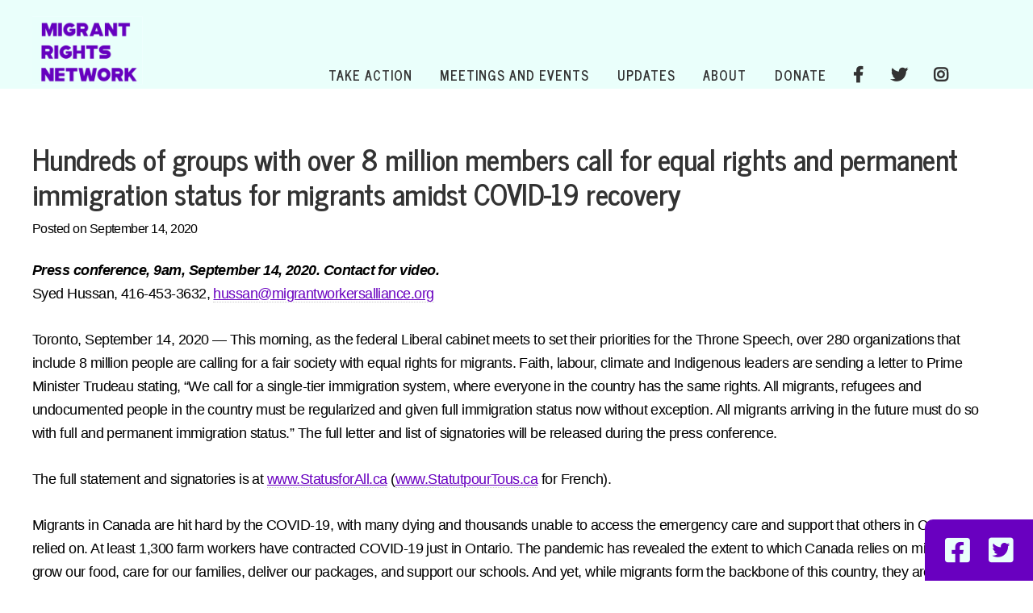

--- FILE ---
content_type: text/html; charset=UTF-8
request_url: https://migrantrights.ca/hundreds-of-groups-with-over-8-million-members-call-for-equal-rights-and-permanent-immigration-status-for-migrants-amidst-covid-19-recovery/
body_size: 20929
content:
<!DOCTYPE html>
<html lang="en-CA">
<head >
<meta charset="UTF-8" />
<meta name="viewport" content="width=device-width, initial-scale=1" />
<meta name='robots' content='index, follow, max-image-preview:large, max-snippet:-1, max-video-preview:-1' />

	<!-- This site is optimized with the Yoast SEO plugin v22.0 - https://yoast.com/wordpress/plugins/seo/ -->
	<title>Hundreds of groups with over 8 million members call for equal rights and permanent immigration status for migrants amidst COVID-19 recovery - Migrant Rights Network</title>
	<link rel="canonical" href="https://migrantrights.ca/hundreds-of-groups-with-over-8-million-members-call-for-equal-rights-and-permanent-immigration-status-for-migrants-amidst-covid-19-recovery/" />
	<meta property="og:locale" content="en_US" />
	<meta property="og:type" content="article" />
	<meta property="og:title" content="Hundreds of groups with over 8 million members call for equal rights and permanent immigration status for migrants amidst COVID-19 recovery - Migrant Rights Network" />
	<meta property="og:description" content="Press conference, 9am, September 14, 2020. Contact for video. Syed Hussan, 416-453-3632, hussan@migrantworkersalliance.org Toronto, September 14, 2020 &#8212; This morning, as the federal Liberal cabinet meets to set their priorities for the Throne Speech, over 280 organizations that include 8 million people are calling for a fair society with equal rights for migrants. Faith, labour," />
	<meta property="og:url" content="https://migrantrights.ca/hundreds-of-groups-with-over-8-million-members-call-for-equal-rights-and-permanent-immigration-status-for-migrants-amidst-covid-19-recovery/" />
	<meta property="og:site_name" content="Migrant Rights Network" />
	<meta property="article:publisher" content="https://www.facebook.com/MigrantRightsCA" />
	<meta property="article:published_time" content="2020-09-14T13:45:05+00:00" />
	<meta property="article:modified_time" content="2022-07-27T16:15:11+00:00" />
	<meta name="author" content="hussan" />
	<meta name="twitter:card" content="summary_large_image" />
	<meta name="twitter:creator" content="@MigrantRightsCA" />
	<meta name="twitter:site" content="@MigrantRightsCA" />
	<meta name="twitter:label1" content="Written by" />
	<meta name="twitter:data1" content="hussan" />
	<meta name="twitter:label2" content="Est. reading time" />
	<meta name="twitter:data2" content="5 minutes" />
	<script type="application/ld+json" class="yoast-schema-graph">{"@context":"https://schema.org","@graph":[{"@type":"WebPage","@id":"https://migrantrights.ca/hundreds-of-groups-with-over-8-million-members-call-for-equal-rights-and-permanent-immigration-status-for-migrants-amidst-covid-19-recovery/","url":"https://migrantrights.ca/hundreds-of-groups-with-over-8-million-members-call-for-equal-rights-and-permanent-immigration-status-for-migrants-amidst-covid-19-recovery/","name":"Hundreds of groups with over 8 million members call for equal rights and permanent immigration status for migrants amidst COVID-19 recovery - Migrant Rights Network","isPartOf":{"@id":"https://migrantrights.ca/#website"},"datePublished":"2020-09-14T13:45:05+00:00","dateModified":"2022-07-27T16:15:11+00:00","author":{"@id":"https://migrantrights.ca/#/schema/person/963c01737ea2a728ec8c73c1a2ffb0ea"},"breadcrumb":{"@id":"https://migrantrights.ca/hundreds-of-groups-with-over-8-million-members-call-for-equal-rights-and-permanent-immigration-status-for-migrants-amidst-covid-19-recovery/#breadcrumb"},"inLanguage":"en-CA","potentialAction":[{"@type":"ReadAction","target":["https://migrantrights.ca/hundreds-of-groups-with-over-8-million-members-call-for-equal-rights-and-permanent-immigration-status-for-migrants-amidst-covid-19-recovery/"]}]},{"@type":"BreadcrumbList","@id":"https://migrantrights.ca/hundreds-of-groups-with-over-8-million-members-call-for-equal-rights-and-permanent-immigration-status-for-migrants-amidst-covid-19-recovery/#breadcrumb","itemListElement":[{"@type":"ListItem","position":1,"name":"Home","item":"https://migrantrights.ca/"},{"@type":"ListItem","position":2,"name":"Latest","item":"https://migrantrights.ca/latest-news/"},{"@type":"ListItem","position":3,"name":"Hundreds of groups with over 8 million members call for equal rights and permanent immigration status for migrants amidst COVID-19 recovery"}]},{"@type":"WebSite","@id":"https://migrantrights.ca/#website","url":"https://migrantrights.ca/","name":"Migrant Rights Network","description":"","potentialAction":[{"@type":"SearchAction","target":{"@type":"EntryPoint","urlTemplate":"https://migrantrights.ca/?s={search_term_string}"},"query-input":"required name=search_term_string"}],"inLanguage":"en-CA"},{"@type":"Person","@id":"https://migrantrights.ca/#/schema/person/963c01737ea2a728ec8c73c1a2ffb0ea","name":"hussan","image":{"@type":"ImageObject","inLanguage":"en-CA","@id":"https://migrantrights.ca/#/schema/person/image/","url":"https://secure.gravatar.com/avatar/c6cec1667f87f399d90b6825466dfc1b?s=96&d=mm&r=g","contentUrl":"https://secure.gravatar.com/avatar/c6cec1667f87f399d90b6825466dfc1b?s=96&d=mm&r=g","caption":"hussan"},"url":"https://migrantrights.ca/author/hussan/"}]}</script>
	<!-- / Yoast SEO plugin. -->


<link rel="alternate" type="application/rss+xml" title="Migrant Rights Network &raquo; Feed" href="https://migrantrights.ca/feed/" />
<link rel="alternate" type="application/rss+xml" title="Migrant Rights Network &raquo; Comments Feed" href="https://migrantrights.ca/comments/feed/" />
<link rel="alternate" type="application/rss+xml" title="Migrant Rights Network &raquo; Hundreds of groups with over 8 million members call for equal rights and permanent immigration status for migrants amidst COVID-19 recovery Comments Feed" href="https://migrantrights.ca/hundreds-of-groups-with-over-8-million-members-call-for-equal-rights-and-permanent-immigration-status-for-migrants-amidst-covid-19-recovery/feed/" />
		<!-- This site uses the Google Analytics by MonsterInsights plugin v9.11.1 - Using Analytics tracking - https://www.monsterinsights.com/ -->
							<script src="//www.googletagmanager.com/gtag/js?id=G-5Z504MRSFQ"  data-cfasync="false" data-wpfc-render="false" type="text/javascript" async></script>
			<script data-cfasync="false" data-wpfc-render="false" type="text/javascript">
				var mi_version = '9.11.1';
				var mi_track_user = true;
				var mi_no_track_reason = '';
								var MonsterInsightsDefaultLocations = {"page_location":"https:\/\/migrantrights.ca\/hundreds-of-groups-with-over-8-million-members-call-for-equal-rights-and-permanent-immigration-status-for-migrants-amidst-covid-19-recovery\/"};
								if ( typeof MonsterInsightsPrivacyGuardFilter === 'function' ) {
					var MonsterInsightsLocations = (typeof MonsterInsightsExcludeQuery === 'object') ? MonsterInsightsPrivacyGuardFilter( MonsterInsightsExcludeQuery ) : MonsterInsightsPrivacyGuardFilter( MonsterInsightsDefaultLocations );
				} else {
					var MonsterInsightsLocations = (typeof MonsterInsightsExcludeQuery === 'object') ? MonsterInsightsExcludeQuery : MonsterInsightsDefaultLocations;
				}

								var disableStrs = [
										'ga-disable-G-5Z504MRSFQ',
									];

				/* Function to detect opted out users */
				function __gtagTrackerIsOptedOut() {
					for (var index = 0; index < disableStrs.length; index++) {
						if (document.cookie.indexOf(disableStrs[index] + '=true') > -1) {
							return true;
						}
					}

					return false;
				}

				/* Disable tracking if the opt-out cookie exists. */
				if (__gtagTrackerIsOptedOut()) {
					for (var index = 0; index < disableStrs.length; index++) {
						window[disableStrs[index]] = true;
					}
				}

				/* Opt-out function */
				function __gtagTrackerOptout() {
					for (var index = 0; index < disableStrs.length; index++) {
						document.cookie = disableStrs[index] + '=true; expires=Thu, 31 Dec 2099 23:59:59 UTC; path=/';
						window[disableStrs[index]] = true;
					}
				}

				if ('undefined' === typeof gaOptout) {
					function gaOptout() {
						__gtagTrackerOptout();
					}
				}
								window.dataLayer = window.dataLayer || [];

				window.MonsterInsightsDualTracker = {
					helpers: {},
					trackers: {},
				};
				if (mi_track_user) {
					function __gtagDataLayer() {
						dataLayer.push(arguments);
					}

					function __gtagTracker(type, name, parameters) {
						if (!parameters) {
							parameters = {};
						}

						if (parameters.send_to) {
							__gtagDataLayer.apply(null, arguments);
							return;
						}

						if (type === 'event') {
														parameters.send_to = monsterinsights_frontend.v4_id;
							var hookName = name;
							if (typeof parameters['event_category'] !== 'undefined') {
								hookName = parameters['event_category'] + ':' + name;
							}

							if (typeof MonsterInsightsDualTracker.trackers[hookName] !== 'undefined') {
								MonsterInsightsDualTracker.trackers[hookName](parameters);
							} else {
								__gtagDataLayer('event', name, parameters);
							}
							
						} else {
							__gtagDataLayer.apply(null, arguments);
						}
					}

					__gtagTracker('js', new Date());
					__gtagTracker('set', {
						'developer_id.dZGIzZG': true,
											});
					if ( MonsterInsightsLocations.page_location ) {
						__gtagTracker('set', MonsterInsightsLocations);
					}
										__gtagTracker('config', 'G-5Z504MRSFQ', {"forceSSL":"true","link_attribution":"true"} );
										window.gtag = __gtagTracker;										(function () {
						/* https://developers.google.com/analytics/devguides/collection/analyticsjs/ */
						/* ga and __gaTracker compatibility shim. */
						var noopfn = function () {
							return null;
						};
						var newtracker = function () {
							return new Tracker();
						};
						var Tracker = function () {
							return null;
						};
						var p = Tracker.prototype;
						p.get = noopfn;
						p.set = noopfn;
						p.send = function () {
							var args = Array.prototype.slice.call(arguments);
							args.unshift('send');
							__gaTracker.apply(null, args);
						};
						var __gaTracker = function () {
							var len = arguments.length;
							if (len === 0) {
								return;
							}
							var f = arguments[len - 1];
							if (typeof f !== 'object' || f === null || typeof f.hitCallback !== 'function') {
								if ('send' === arguments[0]) {
									var hitConverted, hitObject = false, action;
									if ('event' === arguments[1]) {
										if ('undefined' !== typeof arguments[3]) {
											hitObject = {
												'eventAction': arguments[3],
												'eventCategory': arguments[2],
												'eventLabel': arguments[4],
												'value': arguments[5] ? arguments[5] : 1,
											}
										}
									}
									if ('pageview' === arguments[1]) {
										if ('undefined' !== typeof arguments[2]) {
											hitObject = {
												'eventAction': 'page_view',
												'page_path': arguments[2],
											}
										}
									}
									if (typeof arguments[2] === 'object') {
										hitObject = arguments[2];
									}
									if (typeof arguments[5] === 'object') {
										Object.assign(hitObject, arguments[5]);
									}
									if ('undefined' !== typeof arguments[1].hitType) {
										hitObject = arguments[1];
										if ('pageview' === hitObject.hitType) {
											hitObject.eventAction = 'page_view';
										}
									}
									if (hitObject) {
										action = 'timing' === arguments[1].hitType ? 'timing_complete' : hitObject.eventAction;
										hitConverted = mapArgs(hitObject);
										__gtagTracker('event', action, hitConverted);
									}
								}
								return;
							}

							function mapArgs(args) {
								var arg, hit = {};
								var gaMap = {
									'eventCategory': 'event_category',
									'eventAction': 'event_action',
									'eventLabel': 'event_label',
									'eventValue': 'event_value',
									'nonInteraction': 'non_interaction',
									'timingCategory': 'event_category',
									'timingVar': 'name',
									'timingValue': 'value',
									'timingLabel': 'event_label',
									'page': 'page_path',
									'location': 'page_location',
									'title': 'page_title',
									'referrer' : 'page_referrer',
								};
								for (arg in args) {
																		if (!(!args.hasOwnProperty(arg) || !gaMap.hasOwnProperty(arg))) {
										hit[gaMap[arg]] = args[arg];
									} else {
										hit[arg] = args[arg];
									}
								}
								return hit;
							}

							try {
								f.hitCallback();
							} catch (ex) {
							}
						};
						__gaTracker.create = newtracker;
						__gaTracker.getByName = newtracker;
						__gaTracker.getAll = function () {
							return [];
						};
						__gaTracker.remove = noopfn;
						__gaTracker.loaded = true;
						window['__gaTracker'] = __gaTracker;
					})();
									} else {
										console.log("");
					(function () {
						function __gtagTracker() {
							return null;
						}

						window['__gtagTracker'] = __gtagTracker;
						window['gtag'] = __gtagTracker;
					})();
									}
			</script>
							<!-- / Google Analytics by MonsterInsights -->
		<script type="text/javascript">
/* <![CDATA[ */
window._wpemojiSettings = {"baseUrl":"https:\/\/s.w.org\/images\/core\/emoji\/14.0.0\/72x72\/","ext":".png","svgUrl":"https:\/\/s.w.org\/images\/core\/emoji\/14.0.0\/svg\/","svgExt":".svg","source":{"concatemoji":"https:\/\/migrantrights.ca\/wp-includes\/js\/wp-emoji-release.min.js?ver=6.4.7"}};
/*! This file is auto-generated */
!function(i,n){var o,s,e;function c(e){try{var t={supportTests:e,timestamp:(new Date).valueOf()};sessionStorage.setItem(o,JSON.stringify(t))}catch(e){}}function p(e,t,n){e.clearRect(0,0,e.canvas.width,e.canvas.height),e.fillText(t,0,0);var t=new Uint32Array(e.getImageData(0,0,e.canvas.width,e.canvas.height).data),r=(e.clearRect(0,0,e.canvas.width,e.canvas.height),e.fillText(n,0,0),new Uint32Array(e.getImageData(0,0,e.canvas.width,e.canvas.height).data));return t.every(function(e,t){return e===r[t]})}function u(e,t,n){switch(t){case"flag":return n(e,"\ud83c\udff3\ufe0f\u200d\u26a7\ufe0f","\ud83c\udff3\ufe0f\u200b\u26a7\ufe0f")?!1:!n(e,"\ud83c\uddfa\ud83c\uddf3","\ud83c\uddfa\u200b\ud83c\uddf3")&&!n(e,"\ud83c\udff4\udb40\udc67\udb40\udc62\udb40\udc65\udb40\udc6e\udb40\udc67\udb40\udc7f","\ud83c\udff4\u200b\udb40\udc67\u200b\udb40\udc62\u200b\udb40\udc65\u200b\udb40\udc6e\u200b\udb40\udc67\u200b\udb40\udc7f");case"emoji":return!n(e,"\ud83e\udef1\ud83c\udffb\u200d\ud83e\udef2\ud83c\udfff","\ud83e\udef1\ud83c\udffb\u200b\ud83e\udef2\ud83c\udfff")}return!1}function f(e,t,n){var r="undefined"!=typeof WorkerGlobalScope&&self instanceof WorkerGlobalScope?new OffscreenCanvas(300,150):i.createElement("canvas"),a=r.getContext("2d",{willReadFrequently:!0}),o=(a.textBaseline="top",a.font="600 32px Arial",{});return e.forEach(function(e){o[e]=t(a,e,n)}),o}function t(e){var t=i.createElement("script");t.src=e,t.defer=!0,i.head.appendChild(t)}"undefined"!=typeof Promise&&(o="wpEmojiSettingsSupports",s=["flag","emoji"],n.supports={everything:!0,everythingExceptFlag:!0},e=new Promise(function(e){i.addEventListener("DOMContentLoaded",e,{once:!0})}),new Promise(function(t){var n=function(){try{var e=JSON.parse(sessionStorage.getItem(o));if("object"==typeof e&&"number"==typeof e.timestamp&&(new Date).valueOf()<e.timestamp+604800&&"object"==typeof e.supportTests)return e.supportTests}catch(e){}return null}();if(!n){if("undefined"!=typeof Worker&&"undefined"!=typeof OffscreenCanvas&&"undefined"!=typeof URL&&URL.createObjectURL&&"undefined"!=typeof Blob)try{var e="postMessage("+f.toString()+"("+[JSON.stringify(s),u.toString(),p.toString()].join(",")+"));",r=new Blob([e],{type:"text/javascript"}),a=new Worker(URL.createObjectURL(r),{name:"wpTestEmojiSupports"});return void(a.onmessage=function(e){c(n=e.data),a.terminate(),t(n)})}catch(e){}c(n=f(s,u,p))}t(n)}).then(function(e){for(var t in e)n.supports[t]=e[t],n.supports.everything=n.supports.everything&&n.supports[t],"flag"!==t&&(n.supports.everythingExceptFlag=n.supports.everythingExceptFlag&&n.supports[t]);n.supports.everythingExceptFlag=n.supports.everythingExceptFlag&&!n.supports.flag,n.DOMReady=!1,n.readyCallback=function(){n.DOMReady=!0}}).then(function(){return e}).then(function(){var e;n.supports.everything||(n.readyCallback(),(e=n.source||{}).concatemoji?t(e.concatemoji):e.wpemoji&&e.twemoji&&(t(e.twemoji),t(e.wpemoji)))}))}((window,document),window._wpemojiSettings);
/* ]]> */
</script>
<link rel='stylesheet' id='mwc-css' href='https://migrantrights.ca/wp-content/themes/mwc/style.css?ver=2.1.1' type='text/css' media='all' />
<style id='wp-emoji-styles-inline-css' type='text/css'>

	img.wp-smiley, img.emoji {
		display: inline !important;
		border: none !important;
		box-shadow: none !important;
		height: 1em !important;
		width: 1em !important;
		margin: 0 0.07em !important;
		vertical-align: -0.1em !important;
		background: none !important;
		padding: 0 !important;
	}
</style>
<link rel='stylesheet' id='wp-block-library-css' href='https://migrantrights.ca/wp-includes/css/dist/block-library/style.min.css?ver=6.4.7' type='text/css' media='all' />
<style id='cb-carousel-style-inline-css' type='text/css'>
.wp-block-cb-carousel .slick-slide{overflow:hidden;padding-left:7.5px;padding-right:7.5px}.wp-block-cb-carousel .slick-dots li button:not(:hover):not(:active),.wp-block-cb-carousel .slick-next:not(:hover):not(:active),.wp-block-cb-carousel .slick-prev:not(:hover):not(:active){background-color:transparent}.wp-block-cb-carousel .slick-next:before,.wp-block-cb-carousel .slick-prev:before{color:#000}.wp-block-cb-carousel.alignfull .slick-next,.wp-block-cb-carousel.alignfull .slick-prev{z-index:1}.wp-block-cb-carousel.alignfull .slick-prev{left:25px}.wp-block-cb-carousel.alignfull .slick-next{right:25px}.wp-block-cb-carousel .wp-block-cover,.wp-block-cb-carousel .wp-block-image{margin-bottom:0}.wp-block-cb-carousel .wp-block-cover.aligncenter,.wp-block-cb-carousel .wp-block-image.aligncenter{margin-left:auto!important;margin-right:auto!important}.is-layout-flex .wp-block-cb-carousel{width:100%}

</style>
<link rel='stylesheet' id='superblockslider-css' href='https://migrantrights.ca/wp-content/plugins/super-block-slider/build/style-index.css?ver=1717612661' type='text/css' media='all' />
<style id='classic-theme-styles-inline-css' type='text/css'>
/*! This file is auto-generated */
.wp-block-button__link{color:#fff;background-color:#32373c;border-radius:9999px;box-shadow:none;text-decoration:none;padding:calc(.667em + 2px) calc(1.333em + 2px);font-size:1.125em}.wp-block-file__button{background:#32373c;color:#fff;text-decoration:none}
</style>
<style id='global-styles-inline-css' type='text/css'>
body{--wp--preset--color--black: #000000;--wp--preset--color--cyan-bluish-gray: #abb8c3;--wp--preset--color--white: #ffffff;--wp--preset--color--pale-pink: #f78da7;--wp--preset--color--vivid-red: #cf2e2e;--wp--preset--color--luminous-vivid-orange: #ff6900;--wp--preset--color--luminous-vivid-amber: #fcb900;--wp--preset--color--light-green-cyan: #7bdcb5;--wp--preset--color--vivid-green-cyan: #00d084;--wp--preset--color--pale-cyan-blue: #8ed1fc;--wp--preset--color--vivid-cyan-blue: #0693e3;--wp--preset--color--vivid-purple: #9b51e0;--wp--preset--gradient--vivid-cyan-blue-to-vivid-purple: linear-gradient(135deg,rgba(6,147,227,1) 0%,rgb(155,81,224) 100%);--wp--preset--gradient--light-green-cyan-to-vivid-green-cyan: linear-gradient(135deg,rgb(122,220,180) 0%,rgb(0,208,130) 100%);--wp--preset--gradient--luminous-vivid-amber-to-luminous-vivid-orange: linear-gradient(135deg,rgba(252,185,0,1) 0%,rgba(255,105,0,1) 100%);--wp--preset--gradient--luminous-vivid-orange-to-vivid-red: linear-gradient(135deg,rgba(255,105,0,1) 0%,rgb(207,46,46) 100%);--wp--preset--gradient--very-light-gray-to-cyan-bluish-gray: linear-gradient(135deg,rgb(238,238,238) 0%,rgb(169,184,195) 100%);--wp--preset--gradient--cool-to-warm-spectrum: linear-gradient(135deg,rgb(74,234,220) 0%,rgb(151,120,209) 20%,rgb(207,42,186) 40%,rgb(238,44,130) 60%,rgb(251,105,98) 80%,rgb(254,248,76) 100%);--wp--preset--gradient--blush-light-purple: linear-gradient(135deg,rgb(255,206,236) 0%,rgb(152,150,240) 100%);--wp--preset--gradient--blush-bordeaux: linear-gradient(135deg,rgb(254,205,165) 0%,rgb(254,45,45) 50%,rgb(107,0,62) 100%);--wp--preset--gradient--luminous-dusk: linear-gradient(135deg,rgb(255,203,112) 0%,rgb(199,81,192) 50%,rgb(65,88,208) 100%);--wp--preset--gradient--pale-ocean: linear-gradient(135deg,rgb(255,245,203) 0%,rgb(182,227,212) 50%,rgb(51,167,181) 100%);--wp--preset--gradient--electric-grass: linear-gradient(135deg,rgb(202,248,128) 0%,rgb(113,206,126) 100%);--wp--preset--gradient--midnight: linear-gradient(135deg,rgb(2,3,129) 0%,rgb(40,116,252) 100%);--wp--preset--font-size--small: 13px;--wp--preset--font-size--medium: 20px;--wp--preset--font-size--large: 36px;--wp--preset--font-size--x-large: 42px;--wp--preset--spacing--20: 0.44rem;--wp--preset--spacing--30: 0.67rem;--wp--preset--spacing--40: 1rem;--wp--preset--spacing--50: 1.5rem;--wp--preset--spacing--60: 2.25rem;--wp--preset--spacing--70: 3.38rem;--wp--preset--spacing--80: 5.06rem;--wp--preset--shadow--natural: 6px 6px 9px rgba(0, 0, 0, 0.2);--wp--preset--shadow--deep: 12px 12px 50px rgba(0, 0, 0, 0.4);--wp--preset--shadow--sharp: 6px 6px 0px rgba(0, 0, 0, 0.2);--wp--preset--shadow--outlined: 6px 6px 0px -3px rgba(255, 255, 255, 1), 6px 6px rgba(0, 0, 0, 1);--wp--preset--shadow--crisp: 6px 6px 0px rgba(0, 0, 0, 1);}:where(.is-layout-flex){gap: 0.5em;}:where(.is-layout-grid){gap: 0.5em;}body .is-layout-flow > .alignleft{float: left;margin-inline-start: 0;margin-inline-end: 2em;}body .is-layout-flow > .alignright{float: right;margin-inline-start: 2em;margin-inline-end: 0;}body .is-layout-flow > .aligncenter{margin-left: auto !important;margin-right: auto !important;}body .is-layout-constrained > .alignleft{float: left;margin-inline-start: 0;margin-inline-end: 2em;}body .is-layout-constrained > .alignright{float: right;margin-inline-start: 2em;margin-inline-end: 0;}body .is-layout-constrained > .aligncenter{margin-left: auto !important;margin-right: auto !important;}body .is-layout-constrained > :where(:not(.alignleft):not(.alignright):not(.alignfull)){max-width: var(--wp--style--global--content-size);margin-left: auto !important;margin-right: auto !important;}body .is-layout-constrained > .alignwide{max-width: var(--wp--style--global--wide-size);}body .is-layout-flex{display: flex;}body .is-layout-flex{flex-wrap: wrap;align-items: center;}body .is-layout-flex > *{margin: 0;}body .is-layout-grid{display: grid;}body .is-layout-grid > *{margin: 0;}:where(.wp-block-columns.is-layout-flex){gap: 2em;}:where(.wp-block-columns.is-layout-grid){gap: 2em;}:where(.wp-block-post-template.is-layout-flex){gap: 1.25em;}:where(.wp-block-post-template.is-layout-grid){gap: 1.25em;}.has-black-color{color: var(--wp--preset--color--black) !important;}.has-cyan-bluish-gray-color{color: var(--wp--preset--color--cyan-bluish-gray) !important;}.has-white-color{color: var(--wp--preset--color--white) !important;}.has-pale-pink-color{color: var(--wp--preset--color--pale-pink) !important;}.has-vivid-red-color{color: var(--wp--preset--color--vivid-red) !important;}.has-luminous-vivid-orange-color{color: var(--wp--preset--color--luminous-vivid-orange) !important;}.has-luminous-vivid-amber-color{color: var(--wp--preset--color--luminous-vivid-amber) !important;}.has-light-green-cyan-color{color: var(--wp--preset--color--light-green-cyan) !important;}.has-vivid-green-cyan-color{color: var(--wp--preset--color--vivid-green-cyan) !important;}.has-pale-cyan-blue-color{color: var(--wp--preset--color--pale-cyan-blue) !important;}.has-vivid-cyan-blue-color{color: var(--wp--preset--color--vivid-cyan-blue) !important;}.has-vivid-purple-color{color: var(--wp--preset--color--vivid-purple) !important;}.has-black-background-color{background-color: var(--wp--preset--color--black) !important;}.has-cyan-bluish-gray-background-color{background-color: var(--wp--preset--color--cyan-bluish-gray) !important;}.has-white-background-color{background-color: var(--wp--preset--color--white) !important;}.has-pale-pink-background-color{background-color: var(--wp--preset--color--pale-pink) !important;}.has-vivid-red-background-color{background-color: var(--wp--preset--color--vivid-red) !important;}.has-luminous-vivid-orange-background-color{background-color: var(--wp--preset--color--luminous-vivid-orange) !important;}.has-luminous-vivid-amber-background-color{background-color: var(--wp--preset--color--luminous-vivid-amber) !important;}.has-light-green-cyan-background-color{background-color: var(--wp--preset--color--light-green-cyan) !important;}.has-vivid-green-cyan-background-color{background-color: var(--wp--preset--color--vivid-green-cyan) !important;}.has-pale-cyan-blue-background-color{background-color: var(--wp--preset--color--pale-cyan-blue) !important;}.has-vivid-cyan-blue-background-color{background-color: var(--wp--preset--color--vivid-cyan-blue) !important;}.has-vivid-purple-background-color{background-color: var(--wp--preset--color--vivid-purple) !important;}.has-black-border-color{border-color: var(--wp--preset--color--black) !important;}.has-cyan-bluish-gray-border-color{border-color: var(--wp--preset--color--cyan-bluish-gray) !important;}.has-white-border-color{border-color: var(--wp--preset--color--white) !important;}.has-pale-pink-border-color{border-color: var(--wp--preset--color--pale-pink) !important;}.has-vivid-red-border-color{border-color: var(--wp--preset--color--vivid-red) !important;}.has-luminous-vivid-orange-border-color{border-color: var(--wp--preset--color--luminous-vivid-orange) !important;}.has-luminous-vivid-amber-border-color{border-color: var(--wp--preset--color--luminous-vivid-amber) !important;}.has-light-green-cyan-border-color{border-color: var(--wp--preset--color--light-green-cyan) !important;}.has-vivid-green-cyan-border-color{border-color: var(--wp--preset--color--vivid-green-cyan) !important;}.has-pale-cyan-blue-border-color{border-color: var(--wp--preset--color--pale-cyan-blue) !important;}.has-vivid-cyan-blue-border-color{border-color: var(--wp--preset--color--vivid-cyan-blue) !important;}.has-vivid-purple-border-color{border-color: var(--wp--preset--color--vivid-purple) !important;}.has-vivid-cyan-blue-to-vivid-purple-gradient-background{background: var(--wp--preset--gradient--vivid-cyan-blue-to-vivid-purple) !important;}.has-light-green-cyan-to-vivid-green-cyan-gradient-background{background: var(--wp--preset--gradient--light-green-cyan-to-vivid-green-cyan) !important;}.has-luminous-vivid-amber-to-luminous-vivid-orange-gradient-background{background: var(--wp--preset--gradient--luminous-vivid-amber-to-luminous-vivid-orange) !important;}.has-luminous-vivid-orange-to-vivid-red-gradient-background{background: var(--wp--preset--gradient--luminous-vivid-orange-to-vivid-red) !important;}.has-very-light-gray-to-cyan-bluish-gray-gradient-background{background: var(--wp--preset--gradient--very-light-gray-to-cyan-bluish-gray) !important;}.has-cool-to-warm-spectrum-gradient-background{background: var(--wp--preset--gradient--cool-to-warm-spectrum) !important;}.has-blush-light-purple-gradient-background{background: var(--wp--preset--gradient--blush-light-purple) !important;}.has-blush-bordeaux-gradient-background{background: var(--wp--preset--gradient--blush-bordeaux) !important;}.has-luminous-dusk-gradient-background{background: var(--wp--preset--gradient--luminous-dusk) !important;}.has-pale-ocean-gradient-background{background: var(--wp--preset--gradient--pale-ocean) !important;}.has-electric-grass-gradient-background{background: var(--wp--preset--gradient--electric-grass) !important;}.has-midnight-gradient-background{background: var(--wp--preset--gradient--midnight) !important;}.has-small-font-size{font-size: var(--wp--preset--font-size--small) !important;}.has-medium-font-size{font-size: var(--wp--preset--font-size--medium) !important;}.has-large-font-size{font-size: var(--wp--preset--font-size--large) !important;}.has-x-large-font-size{font-size: var(--wp--preset--font-size--x-large) !important;}
.wp-block-navigation a:where(:not(.wp-element-button)){color: inherit;}
:where(.wp-block-post-template.is-layout-flex){gap: 1.25em;}:where(.wp-block-post-template.is-layout-grid){gap: 1.25em;}
:where(.wp-block-columns.is-layout-flex){gap: 2em;}:where(.wp-block-columns.is-layout-grid){gap: 2em;}
.wp-block-pullquote{font-size: 1.5em;line-height: 1.6;}
</style>
<link rel='stylesheet' id='pb-accordion-blocks-style-css' href='https://migrantrights.ca/wp-content/plugins/accordion-blocks/build/index.css?ver=1.5.0' type='text/css' media='all' />
<link rel='stylesheet' id='magic-liquidizer-table-style-css' href='https://migrantrights.ca/wp-content/plugins/magic-liquidizer-responsive-table/idcss/ml-responsive-table.css?ver=2.0.3' type='text/css' media='all' />
<link rel='stylesheet' id='rfwbs-front-style-css' href='https://migrantrights.ca/wp-content/plugins/responsive-full-width-background-slider/css/rfwbs_slider.css?ver=6.4.7' type='text/css' media='all' />
<link rel='stylesheet' id='dashicons-css' href='https://migrantrights.ca/wp-includes/css/dashicons.min.css?ver=6.4.7' type='text/css' media='all' />
<script type="text/javascript" src="https://migrantrights.ca/wp-content/plugins/google-analytics-for-wordpress/assets/js/frontend-gtag.min.js?ver=9.11.1" id="monsterinsights-frontend-script-js" async="async" data-wp-strategy="async"></script>
<script data-cfasync="false" data-wpfc-render="false" type="text/javascript" id='monsterinsights-frontend-script-js-extra'>/* <![CDATA[ */
var monsterinsights_frontend = {"js_events_tracking":"true","download_extensions":"doc,pdf,ppt,zip,xls,docx,pptx,xlsx","inbound_paths":"[]","home_url":"https:\/\/migrantrights.ca","hash_tracking":"false","v4_id":"G-5Z504MRSFQ"};/* ]]> */
</script>
<script type="text/javascript" src="https://migrantrights.ca/wp-includes/js/jquery/jquery.min.js?ver=3.7.1" id="jquery-core-js"></script>
<script type="text/javascript" src="https://migrantrights.ca/wp-includes/js/jquery/jquery-migrate.min.js?ver=3.4.1" id="jquery-migrate-js"></script>
<script type="text/javascript" src="https://migrantrights.ca/wp-content/plugins/magic-liquidizer-responsive-table/idjs/ml.responsive.table.min.js?ver=2.0.3" id="magic-liquidizer-table-js"></script>
<script type="text/javascript" src="https://migrantrights.ca/wp-content/themes/mwc/js/responsive-menu.js?ver=1.0.0" id="responsive-menu-js"></script>
<link rel="https://api.w.org/" href="https://migrantrights.ca/wp-json/" /><link rel="alternate" type="application/json" href="https://migrantrights.ca/wp-json/wp/v2/posts/2527" /><link rel="EditURI" type="application/rsd+xml" title="RSD" href="https://migrantrights.ca/xmlrpc.php?rsd" />
<link rel='shortlink' href='https://migrantrights.ca/?p=2527' />
<link rel="alternate" type="application/json+oembed" href="https://migrantrights.ca/wp-json/oembed/1.0/embed?url=https%3A%2F%2Fmigrantrights.ca%2Fhundreds-of-groups-with-over-8-million-members-call-for-equal-rights-and-permanent-immigration-status-for-migrants-amidst-covid-19-recovery%2F" />
<link rel="alternate" type="text/xml+oembed" href="https://migrantrights.ca/wp-json/oembed/1.0/embed?url=https%3A%2F%2Fmigrantrights.ca%2Fhundreds-of-groups-with-over-8-million-members-call-for-equal-rights-and-permanent-immigration-status-for-migrants-amidst-covid-19-recovery%2F&#038;format=xml" />
<script>readMoreArgs = []</script><script type="text/javascript">
				EXPM_VERSION=3.392;EXPM_AJAX_URL='https://migrantrights.ca/wp-admin/admin-ajax.php';
			function yrmAddEvent(element, eventName, fn) {
				if (element.addEventListener)
					element.addEventListener(eventName, fn, false);
				else if (element.attachEvent)
					element.attachEvent('on' + eventName, fn);
			}
			</script>		<style type="text/css">
			.comments-link {
				display: none;
			}
					</style>
		
		<meta name="bmi-version" content="1.4.2" /><link rel="pingback" href="https://migrantrights.ca/xmlrpc.php" />
<!--<link rel="stylesheet" href="https://cdnjs.cloudflare.com/ajax/libs/font-awesome/4.7.0/css/font-awesome.css">-->
<link rel="stylesheet" href="https://cdnjs.cloudflare.com/ajax/libs/font-awesome/6.1.1/css/all.min.css" integrity="sha512-KfkfwYDsLkIlwQp6LFnl8zNdLGxu9YAA1QvwINks4PhcElQSvqcyVLLD9aMhXd13uQjoXtEKNosOWaZqXgel0g==" crossorigin="anonymous" referrerpolicy="no-referrer" />
<link href="https://fonts.googleapis.com/css?family=News+Cycle:700|Yantramanav:200" rel="stylesheet"> 
<link href='https://actionnetwork.org/css/style-embed-whitelabel-v3.css' rel='stylesheet' type='text/css' />
<meta name="google-site-verification" content="zFBFzmNw5oGrhTrH_t2FvKo-AmAVfHSYgwehTpc56m4" />
<style>
body, #can_embed_form {
  background: #fff;
  font-family: 'Yantramanav', sans-serif;
  color: #000;
  letter-spacing: -0.03em;
  font-weight: 300;
  font-size: 18px;
}
body {
  overflow-x: hidden;
}
h1, h2, h3, .entry-content h2 {
  color: #333;
  font-family: 'News Cycle', sans-serif;
  font-weight: 600;
}
a, a:visited, a:active, a:link {
  /*color: #e94f00;*/
  color: #6900c0;
  text-decoration: underline;
}
a:hover {
  /*background: #e94f00;
  color: #fbdecf;*/
  background: #6900c0;
  color: #eafffb;
  text-decoration: none;
}


button, input[type="button"], input[type="reset"], input[type="submit"], .button, .button:link,
#can_embed_form input[type="submit"], #can_embed_form .button, #can_embed_form .button:link,
#can_embed_form input[type="submit"].button_blue, #can_embed_form .button.button_blue {
  /*color: #e94f00;
  background: #fbdecf;*/
  color: #6900c0;
  background: #eafffb;
  border-radius: 6px;
  text-decoration: none;
}
button:hover, input[type="button"]:hover, input[type="reset"]:hover, input[type="submit"]:hover, .button:hover,
#can_embed_form input[type="submit"]:hover, #can_embed_form .button:hover,
#can_embed_form input[type="submit"].button_blue:hover, #can_embed_form .button.button_blue:hover {
  /*background: #e94f00;
  color: #fbdecf;*/
  background: #6900c0;
  color: #eafffb;
}


a.language-button:hover {
  background: #6900c0;
  color: #eafffb;
  display: inline-block;
  margin-right: 20px;
  padding: 8px 12px;
  text-decoration: none;
}
a.language-button {
  color: #6900c0;
  background: #eafffb;
  border-radius: 6px;
  text-decoration: none;
  display: inline-block;
  margin-right: 20px;
  padding: 8px 12px;
  text-decoration: none;
}

.site-header {
  text-align: left;
  /*background: #fbdecf;*/
  background: #eafffb;
  height: 110px;
  margin-top: 0;
}

.home .site-header {
  /*background: #fbdecf;*/
  background: #eafffb;
}
.home .site-footer {
  background: #fff;
}
.title-area {
  margin: 0;
  width: 177px;
  height: 110px;
}
.header-image .site-title > a {
  /*background-image: url(/wp-content/uploads/2019/02/mrn.png);*/
  background-image: url(/wp-content/uploads/2019/02/mrnv2.png);
  background-size: 137px 85px;
  width: 137px;
  height: 85px;
  margin: 20px 20px 20px 0;
}
.navigation-container {
  background: transparent;
  margin-top: -95px;
  margin-bottom: 0;
}
.nav-primary, .nav-secondary {
  background: transparent;
  width: auto;
}
.nav-primary {
  margin-left: 125px;
  float: right;
  text-align: right;
}
.genesis-nav-menu a {
  color: #333;
  padding: 10px 15px;
  font-family: 'News Cycle', sans-serif;
  text-decoration: none;
}
.genesis-nav-menu a:hover, .genesis-nav-menu li.sfHover > a {
  /*background: #e94f00;*/
  background: #6900c0;
  color: #eafffb;
}
.genesis-nav-menu li.menu-item-has-children > a:after {
  font-family: FontAwesome;
  font-size: 14px;
  content: "\f0d7";
  padding-left: 8px;
  color: #888;
  display: inline;
}
#menu-item-902 > a > span, #menu-item-903 > a > span, #menu-item-3342 > a > span {
  display: none;
}
#menu-item-902 > a, #menu-item-903 > a, #menu-item-3342 > a {
  padding: 7px 14px;
}
#menu-item-902 > a::before, #menu-item-903 > a::before, #menu-item-3342 > a::before {
  font-family: FontAwesome;
  font-size: 20px;
}
#menu-item-902 > a::before {
  /*content: "\f082";*/
  content: "\f39e";
}
#menu-item-903 > a::before {
  /*content: "\f081";*/
  content: "\f099";
}
#menu-item-3342 > a::before {
  content: "\f16d";
}
.responsive-menu-icon {
  text-align: right;
}
.responsive-menu-icon::before {
  color: #333;
}
.genesis-nav-menu .sub-menu, .genesis-nav-menu .menu-item:hover > .sub-menu, .genesis-nav-menu .menu-item.menu-open > .sub-menu {
  /*background: #6900c0;*/
  background: #eafffb;
}
.genesis-nav-menu .sub-menu a {
  color: #333;
  border-bottom: 1px solid #6900c0;
}
.genesis-nav-menu .sub-menu a:hover, .genesis-nav-menu .menu-item:hover > .sub-menu a:hover, .genesis-nav-menu .menu-item.menu-open > .sub-menu a:hover {
  background: #6900c0;
  color: #fff;
}
.genesis-nav-menu .sub-menu::after, .genesis-nav-menu .sub-menu::before {
  border-bottom-color: #6900c0;
}
body.header-image img.wp-post-image {
  margin-top: 10px;
}
@media only screen and (min-width: 852px) {
  body.header-image img.wp-post-image {
    /*margin-top: -122px;*/
    margin-top: -25px;
  }
  body.header-image .site-inner {
    margin-top: 0px;
  }
  .site-inner {
    margin-top: -160px;
  }
}
@media only screen and (max-width: 852px) {
  #main-content {
    margin-top: 25px;
  }
  .nav-primary {
    margin-left: 0;
    text-align: left;
    float: none;
    /*background: #fbdecf;*/
    background: #eafffb;
    padding-bottom: 25px;
    padding-left: 10px;
  }
  .genesis-nav-menu {
    text-align: left;
    padding-top: 35px;
  }
  #menu-item-902, #menu-item-903, #menu-item-902 a, #menu-item-903 a {
    display: inline;
  }
}

.sharetag {
  position: fixed;
  bottom: 0;
  right: 0;
  width: auto;
  padding: 10px 25px;
  font-family: FontAwesome;
  font-size: 35px;
  /*background: #e94f00;*/
  background: #6900c0;
  border-top-left-radius: 10px;
}
.sharetag a, .sharetag a:hover, .sharetag a:visited, .sharetag a:link, .sharetag a:active {
  /*color: #fbdecf;*/
  color: #eafffb;
  text-decoration: none;
}
.sharetag .fb {
  margin-right: 15px;
}
.sharetag .fb::before {
  content: "\f082";
}
.sharetag .tw::before {
  content: "\f081";
}
@media only screen and (max-width: 852px) {
  .sharetag {
    font-size: 20px;
    border-top-left-radius: 5px;
    padding: 5px 10px;
  }
  .sharetag .fb {
    margin-right: 5px;
  }
}

.post-879 .entry-header,  .post-1467 .entry-header {
  display: none;
}
.homepagebanner {
  position: fixed;
  top: 0;
  left: 0;
  /*background: linear-gradient(rgba(0, 0, 0, 0.3), rgba(0, 0, 0, 0.3)), url('/wp-content/uploads/2019/02/Iworker-20.jpg');*/
  /*background: linear-gradient(rgba(0, 0, 0, 0.3), rgba(0, 0, 0, 0.3)), url('/wp-content/uploads/2019/02/hpcover.jpg');*/
  /*background: linear-gradient(rgba(0, 0, 0, 0.5), rgba(0, 0, 0, 0.5)), url('/wp-content/uploads/2019/08/banner2.jpg');*/
  background: linear-gradient(rgba(0, 0, 0, 0.5), rgba(0, 0, 0, 0.5)), url('/wp-content/uploads/2022/04/TorontoPhotoMRN.jpg');

  background-size: cover;
  height: 100vh;
  width: 100vw;
  z-index: -10;
  /*-moz-transform: scaleX(-1);
  -o-transform: scaleX(-1);
  -webkit-transform: scaleX(-1);
  transform: scaleX(-1);
  filter: FlipH;
  -ms-filter: "FlipH";*/

}
.homepagehero {
  padding: 50px 25px;
  position: relative;
  font-size: 40px;
  color: #fff;
  font-weight: 400;
  line-height: 1.3
}
.homepagehero a.button {
  font-size: 40px;
}

.homepagesignup {
  position: relative;
  background: #d3baed;
  padding: 25px;
  font-size: 40px;
  margin: 50px 0;
  line-height: 1.3
}
.homepagesignup.smaller {
  font-size: 22px;
}
.homepagesignup .action_description, .homepagesignup #action_info, .homepagesignup #d_sharing {
  display: none !important;
}
.homepagesignup .action_status_running_total, .homepagesignup .action_status_goal {
  color: #000 !important;
}
.homepagesignuptext {
  float: left;
  width: 60%;
}
.homepagesignuptextsmall {
  font-size: 22px;
}
.homepagesignuptext h1:first-of-type {
  margin: 0;
}
.homepagesignuptext h1:last-of-type {
  margin-bottom: 25px;
}
.homepagesignuptext p {
  margin: 0;
}
.homepagesignup.smaller p{
  margin: 0 0 20px 0;
}
.homepagesignupbar {
  float: right;
  width: 30%;
  margin-bottom: 20px;
}
p.pledge {
  border-left: 5px solid #eafffb;
  padding-left: 10px;
  font-size: 26px;
}
.homepagesignup #can_embed_form, .homepagesignup #can_embed_form #action_welcome_message #action_welcome_message_inner {
  background: transparent;
}
.homepagesignup #can_embed_form h2, .homepagesignup #can_embed_form h4 {
  display: none;
}
#can_embed_form #can_thank_you {
  background: transparent !important;
  color: #333 !important;
}
#can_embed_form #can_thank_you p {
  color: #333 !important;
}
#can_embed_form #can_thank_you #action_info .action_info_user {
  display: none;
}
#can_fundraising_widget #can_embed_form #can_thank_you h4 {
  display: none;
}
.page-id-1225 h1.entry-title {
  display: none;
}
.homepagesignupclear {
  clear: both;
}

.homepagehero h1, .homepagesignup h1 {
  font-size: 75px;
  background: #d3baed;
  display: inline-block;
  margin: 0 0 25px 0;
}
.homepagehero h1 {
  padding: 0 20px 10px 20px;
}

.homepagebody {
  background: #fff;
  padding: 25px;
  margin: 50px 0;
}


@media only screen and (max-width: 900px) {
  .homepagehero, .homepagesignup, .homepagehero a.button {
    font-size: 30px;
  }
  .homepagehero {
    padding: 25px 0;
  }
  .homepagehero h1, .homepagesignup h1 {
    font-size: 60px;
  }
  .homepagesignuptext, .homepagesignupbar {
    float: none;
    width: 100%;
  }
}


@media only screen and (max-width: 600px) {
  .homepagehero, .homepagesignup, .homepagehero a.button {
    font-size: 20px;
  }
  .homepagesignup {
    margin-top: 0;
  }
  .homepagesignup.smaller, .homepagesignuptextsmall {
    font-size: 18px;
  }
  .homepagehero h1, .homepagesignup h1 {
    font-size: 5.8vw;
  }
  .homepagehero h1 {
    padding: 5px 10px 10px 10px;
  }
  p.pledge {
    font-size: 22px;
  }
}


.sidebar .widget {
  border: 1px solid #ccc;
}
.sidebar .widget-title {
  color: #000;
}

.page-id-879 .content, .page-id-985 .content, .page-id-1005 .content, .page-id-1817 .content {
  width: 100%;
  float: none;
}
.page-id-879 .sidebar-primary, .page-id-985 .sidebar-primary, .page-id-1005 .sidebar-primary, .page-id-1817 .sidebar-primary {
  float: none;
  width: 100%;
}
.page-id-879 .sidebar .widget, .page-id-985 .sidebar .widget, .page-id-1005 .sidebar .widget, .page-id-1817 .sidebar .widget {
  border: none;
  clear: left;
}
.page-id-879 .sidebar .widget-title, .page-id-1005 .sidebar .widget-title {
  display: none !important;
}

.page-id-879 .sidebar section.featured-content-latest-news {
  margin: -50px 5px;
}
.page-id-879 .sidebar div.featured-content-latest-news {
  /*display: table;*/
  display: flex;
  flex-direction: row;
  justify-content: space-between;
  flex-wrap: wrap;
  gap: 0 25px;
}
.page-id-879 .sidebar .featured-content-latest-news .widget-title {
  /*display: table-row !important;*/
  display: block !important;
  width: 100%;
  padding: 20px;
  color: #000;
  background: #fff;
}
.page-id-879 .sidebar .featured-content .entry {
  border: none;
  background: #fff;
  padding: 25px;
  /*display: table-cell;
  width: 33%;*/
  flex: 1;
  vertical-align: top;
}
.page-id-879 .featured-content article > a {
  display: block;
  max-height: 175px;
  overflow: hidden;
}
.page-id-879 .featured-content article > a img.entry-image {
  width: 100%;
}
.page-id-879 .featured-content .entry-title {
  line-height: 1.5em;
}
.page-id-879 .featured-content .entry-title a:hover {
  color: #fff;
}
.page-id-879 .sidebar .featured-content .entry::before, .sidebar .featured-content .entry::after {
  display: none;
}
@media only screen and (max-width: 900px) {
  .page-id-879 .sidebar .featured-content-latest-news {
    display: block;
    margin: 0 0 0px 0;
    padding: 0;
  }
  .page-id-879 .sidebar .featured-content .entry {
    display: block;
    width: auto;
  }
}


.page-id-962 #main-content {
  width: 29%;
  background: #eafffb;
  padding: 2%;
}
.page-id-962 .sidebar-primary {
  width: 66%;
}
.page-id-962 .sidebar .widget {
  border: 0;
}
.page-id-962 .sidebar .widget-title {
  font-size: 16px;
  margin-bottom: 20px;
  color: #333;
  background: #d3baed;
  padding: 3px 5px;
  text-transform: uppercase;
}
.page-id-962 .featured-content h2.entry-title {
  font-size: 36px;
}
.page-id-962 .featured-content h2.entry-title a {
  font-size: 20px;
}
.page-id-962 .featured-content h2.entry-title a:hover {
  color: #fff;
}
@media only screen and (max-width: 900px) {
  .page-id-962 #main-content, .page-id-962 .sidebar-primary {
    width: 100%;
    float: none;
  }
}

/*
.page-id-985 .sidebar-primary {
  width: 66%;
}
*/
.page-id-985 .entry::after, .page-id-985 .entry-content::after, .page-id-985 .sidebar .widget-title::after,
.page-id-1817 .entry::after, .page-id-1817 .entry-content::after, .page-id-1817 .sidebar .widget-title::after {
  clear: left;
}

.page-id-985 #can-form-area-request-a-workshop h2 {
  display: none;
}
#can-form-area-labour-council-president-sign-on-letter h2 {
  display: none;
}
/*
#requestaworkshop1 {
  width: 66%;
  float: left;
}
#requestaworkshop2 {
  width: 29%;
  padding-left: 2%;
  border-left: 1px solid #555;
  /*margin-top: -60px;*
  float: right;
}
#requestaworkshop2 > p {
  display: none;
}
*/
.page-id-985 .sidebar .featured-content .entry, .page-id-1817 .sidebar .featured-content .entry {
  float: left;
  /*width: 30%;*/
  width: 23%;
  margin-right: 2%;
  border-bottom: 0;
}
.page-id-985 .sidebar .featuredpost .entry:nth-of-type(4n+1), .page-id-1817 .sidebar .featuredpost .entry:nth-of-type(4n+1) {
  clear: left;
}
.page-id-985 .sidebar .widget-title, .page-id-1817 .sidebar .widget-title {
  display: block !important;
  color: #333;
}
.page-id-985 .sidebar .entry-title a, .page-id-1817 .sidebar .entry-title a {
  line-height: 1.5;
}
.page-id-985 .sidebar .entry-title a:hover, .page-id-1817 .sidebar .entry-title a:hover {
  color: #fff;
}

@media only screen and (max-width: 900px) {
  #requestaworkshop1, #requestaworkshop2 {
    width: 100%;
    float: none;
    padding-left: 0;
    border-left: 0;
    margin-top: 0;
  }
}

@media only screen and (max-width: 992px) {
  .page-id-985 .sidebar-primary, .page-id-1817 .sidebar-primary {
    width: 100%;
  }
  .page-id-985 .sidebar .featured-content .entry, .page-id-1817 .sidebar .featured-content .entry {
    width: 30%;
    margin-right: 2%;
    border-bottom: 0;
  }
  .page-id-985 .sidebar .featuredpost .entry:nth-of-type(4n+1), .page-id-1817 .sidebar .featuredpost .entry:nth-of-type(4n+1) {
    clear: none;
  }
  .page-id-985 .sidebar .featuredpost .entry:nth-of-type(3n+1), .page-id-1817 .sidebar .featuredpost .entry:nth-of-type(3n+1) {
    clear: left;
  }
}

@media only screen and (max-width: 768px) {
  .page-id-985 .sidebar-primary, .page-id-1817 .sidebar-primary {
    width: 100%;
  }
  .page-id-985 .sidebar .featured-content .entry, .page-id-1817 .sidebar .featured-content .entry {
    float: none;
    width: 100%;
  }
}

.page-id-985 #can_embed_form.can_float #form_col1, .page-id-985 #can_embed_form.can_float #form_col2, .page-id-985 #can_embed_form.can_float #action_info {
	float: left;
	width: 48%;
	margin-left: 25%;
}


.page-id-1005 h3 {
  margin-top: 25px;
}
.page-id-1005 .sidebar .widget {
  border: 0;
}
.page-id-1005 .featured-content h2.entry-title {
  font-size: 36px;
  float: left;
}
.page-id-1005 .featured-content h2.entry-title a {
  font-size: 20px;
}
.page-id-1005 .featured-content h2.entry-title a:hover {
  color: #fff;
}
.page-id-1005 .featured-content article {
  clear: left;
  border-bottom: 0;
}
.page-id-1005 .featured-content a.alignnone {
  float: left;
}
.page-id-1005 .featured-content a.alignnone:hover {
  background: transparent;
}
.page-id-1005 .featured-content a.alignnone img {
  margin-right: 25px;
  margin-bottom: 50px;
  height: 75px;
}
.page-id-1005 .can_embed.form #can_embed_form_inner > h2 {
  display: none;
}
.page-id-1320 .can_embed.form #can_embed_form_inner > h2, .page-id-1320 .can_embed.form #can_embed_form_inner > h4 {
  display: none;
}

.page-id-1467 .site-header {
  display: none;
}


.socialfeed {
  padding-bottom: 50px;
}

@media only screen and (min-width: 900px) {
  .socialfeed .twitter, .socialfeed .facebook {
    float: left;
    width: 48%;
  }
  .socialfeed .twitter {
    margin-right: 3%;
  }
  .socialfeed::after {
    content: " ";
    clear: both;
  }
}

.sidebar .gform_footer input[type="submit"] {
  color: #6900c0;
  background: #eafffb;
}
.sidebar .gform_footer input[type="submit"]:hover {
  background: #6900c0;
  color: #eafffb;
}

.page-template-template-action .action_description,
.page-template-template-action #action_info,
.page-template-template-action .action_letter {
  display: none;
}


#can_fundraising_widget .hide {
  display: block !important;
}
#can_fundraising_widget #donation_recipient_wrap, #can_fundraising_widget #can_sidebar, #can_fundraising_widget #donate_login {
  display: none;
}

.facebook.hpsignup {
  background: #d3baed;
}
.hpsignupinner {
  max-width: 400px;
  margin: 15px auto;
}
.facebook.hpsignup #can_embed_form {
  background: transparent;
  padding: 20px;
}

</style>


<script type='text/javascript'>
/*
  jQuery(document).ready(function() {
    jQuery(document).on('focus', '#host_button', function() {
      jQuery('#host_button').attr('href', 'https://actionnetwork.org/forms/march-21-uniteagainstracism-event-hosts/');
      return true;
    });
  });
  */
</script>

<div id="fb-root"></div>
<script>(function(d, s, id) {
  var js, fjs = d.getElementsByTagName(s)[0];
  if (d.getElementById(id)) return;
  js = d.createElement(s); js.id = id;
  js.src = "//connect.facebook.net/en_US/sdk.js#xfbml=1&version=v2.5&appId=187481131589666";
  fjs.parentNode.insertBefore(js, fjs);
}(document, 'script', 'facebook-jssdk'));</script>


<meta name="redi-version" content="1.2.2" /><link rel="icon" href="https://migrantrights.ca/wp-content/uploads/2019/03/mrnv2sq-150x150.png" sizes="32x32" />
<link rel="icon" href="https://migrantrights.ca/wp-content/uploads/2019/03/mrnv2sq-300x300.png" sizes="192x192" />
<link rel="apple-touch-icon" href="https://migrantrights.ca/wp-content/uploads/2019/03/mrnv2sq-300x300.png" />
<meta name="msapplication-TileImage" content="https://migrantrights.ca/wp-content/uploads/2019/03/mrnv2sq-300x300.png" />
		<style type="text/css" id="wp-custom-css">
			#can_embed_form #can_embed_form_inner,
#can_embed_form #can_embed_form_inner h1, 
#can_embed_form #can_embed_form_inner h2,
#can_embed_form #can_embed_form_inner h3, 
#can_embed_form #can_embed_form_inner h4,
#can_embed_form #can_embed_form_inner h5 ,
#can_embed_form #can_embed_form_inner p,
#can_embed_form #can_embed_form_inner input {
	font-family: 'News Cycle', sans-serif !important;
}

#rsvp #can_embed_form #form_col1,
#rsvp #can_embed_form #form_col2 {
	width: 100% !important;
	float: none !important;
}

#rsvp #can_embed_form_inner h2 {
	display: none !important;
}

.wp-block-buttons.small-btns a.wp-block-button__link {
	font-size: .8em;
	padding: 4px 8px !important;
}

.padded-embed {
	padding-left: 3%;
	padding-right: 3%;
}

.uppercase {
	text-transform: uppercase;
}

.large {
	font-size: 1.5em;
}

.span {
	display: inline-block;
	padding: 8px 20px;
	background-color: #634299 !important;
	margin-bottom: 20px;
	color: #fff !important;
}

.c-accordion__title::after {
	position: relative;
	margin-left: 15px;
	font-weight: 700;
	color: #634299;
}

.hide {
	display: none;
}

.mass-rally .sharetag {
	display:none;
}

@media screen and (min-width: 481px) {
.hide-on-desktop {
display: none;
}
}		</style>
		<style id="wpforms-css-vars-root">
				:root {
					--wpforms-field-border-radius: 3px;
--wpforms-field-background-color: #ffffff;
--wpforms-field-border-color: rgba( 0, 0, 0, 0.25 );
--wpforms-field-text-color: rgba( 0, 0, 0, 0.7 );
--wpforms-label-color: rgba( 0, 0, 0, 0.85 );
--wpforms-label-sublabel-color: rgba( 0, 0, 0, 0.55 );
--wpforms-label-error-color: #d63637;
--wpforms-button-border-radius: 3px;
--wpforms-button-background-color: #066aab;
--wpforms-button-text-color: #ffffff;
--wpforms-field-size-input-height: 43px;
--wpforms-field-size-input-spacing: 15px;
--wpforms-field-size-font-size: 16px;
--wpforms-field-size-line-height: 19px;
--wpforms-field-size-padding-h: 14px;
--wpforms-field-size-checkbox-size: 16px;
--wpforms-field-size-sublabel-spacing: 5px;
--wpforms-field-size-icon-size: 1;
--wpforms-label-size-font-size: 16px;
--wpforms-label-size-line-height: 19px;
--wpforms-label-size-sublabel-font-size: 14px;
--wpforms-label-size-sublabel-line-height: 17px;
--wpforms-button-size-font-size: 17px;
--wpforms-button-size-height: 41px;
--wpforms-button-size-padding-h: 15px;
--wpforms-button-size-margin-top: 10px;

				}
			</style></head>
<body class="post-template-default single single-post postid-2527 single-format-standard wp-embed-responsive header-image header-full-width full-width-content genesis-breadcrumbs-hidden"><div class="site-container"><ul class="genesis-skip-link"><li><a href="#genesis-nav-primary" class="screen-reader-shortcut"> Skip to primary navigation</a></li><li><a href="#genesis-content" class="screen-reader-shortcut"> Skip to main content</a></li></ul><header class="site-header"><div class="wrap"> <!-- skiplinks --><h2 class="screen-reader-text">Skip links</h2>
<ul class="skip-link">
  <li><a href="#primary-nav" class="screen-reader-shortcut">Jump to main navigation</a></li>
  <li><a href="#main-content" class="screen-reader-shortcut">Jump to content</a></li>
</ul>
<div class="title-area"><p class="site-title"><a href="https://migrantrights.ca/">Migrant Rights Network</a></p></div></div></header><div class="navigation-container"><div class="wrap"><nav class="nav-primary" aria-label="Main" id="main-nav"><div class="wrap"><h2 class="screen-reader-text">Main navigation</h2><ul id="menu-main-left" class="menu genesis-nav-menu menu-primary js-superfish"><li id="menu-item-3533" class="menu-item menu-item-type-post_type menu-item-object-page menu-item-3533"><a href="https://migrantrights.ca/takeaction/" data-ps2id-api="true"><span >Take Action</span></a></li>
<li id="menu-item-3531" class="menu-item menu-item-type-post_type menu-item-object-page menu-item-3531"><a href="https://migrantrights.ca/calendar/" data-ps2id-api="true"><span >Meetings and Events</span></a></li>
<li id="menu-item-3530" class="menu-item menu-item-type-post_type menu-item-object-page menu-item-3530"><a href="https://migrantrights.ca/updates/" data-ps2id-api="true"><span >Updates</span></a></li>
<li id="menu-item-931" class="menu-item menu-item-type-post_type menu-item-object-page menu-item-931"><a href="https://migrantrights.ca/about/" data-ps2id-api="true"><span >About</span></a></li>
<li id="menu-item-1644" class="menu-item menu-item-type-custom menu-item-object-custom menu-item-1644"><a href="https://migrantrights.ca/donate/?recurring=true&#038;amount=35" data-ps2id-api="true"><span >Donate</span></a></li>
<li id="menu-item-902" class="menu-item menu-item-type-custom menu-item-object-custom menu-item-902"><a href="https://www.facebook.com/MigrantRightsCA/" data-ps2id-api="true"><span >Facebook</span></a></li>
<li id="menu-item-903" class="menu-item menu-item-type-custom menu-item-object-custom menu-item-903"><a href="https://twitter.com/MigrantRightsCA/" data-ps2id-api="true"><span >Twitter</span></a></li>
<li id="menu-item-3342" class="menu-item menu-item-type-custom menu-item-object-custom menu-item-3342"><a href="https://www.instagram.com/migrantrightsca/" data-ps2id-api="true"><span >Instagram</span></a></li>
</ul></div></nav></div></div><div class="site-inner"><div class="content-sidebar-wrap"><main class="content" id="main-content"><article class="post-2527 post type-post status-publish format-standard category-release category-news entry gs-1 gs-odd gs-even gs-featured-content-entry" aria-label="Hundreds of groups with over 8 million members call for equal rights and permanent immigration status for migrants amidst COVID-19 recovery"><header class="entry-header"><h1 class="entry-title">Hundreds of groups with over 8 million members call for equal rights and permanent immigration status for migrants amidst COVID-19 recovery</h1>
<p class="entry-meta"><time class="entry-time">Posted on September 14, 2020</time> </p></header><div class="entry-content"><p><b><i>Press conference, 9am, September 14, 2020. Contact for video.<br />
</i></b><span style="font-weight: 400;">Syed Hussan, 416-453-3632, </span><a href="mailto:hussan@migrantworkersalliance.org"><span style="font-weight: 400;">hussan@migrantworkersalliance.org</span></a> <b><br />
</b></p>
<p><span style="font-weight: 400;">Toronto, September 14, 2020 &#8212; This morning, as the federal Liberal cabinet meets to set their priorities for the Throne Speech, over 280 organizations that include 8 million people are calling for a fair society with equal rights for migrants. Faith, labour, climate and Indigenous leaders are sending a letter to Prime Minister Trudeau stating, “We call for a single-tier immigration system, where everyone in the country has the same rights. All migrants, refugees and undocumented people in the country must be regularized and given full immigration status now without exception. All migrants arriving in the future must do so with full and permanent immigration status.” The full letter and list of signatories will be released during the press conference. </span></p>
<p><span style="font-weight: 400;">The full statement and signatories is at </span><a href="http://www.statusforall.ca"><span style="font-weight: 400;">www.StatusforAll.ca</span></a><span style="font-weight: 400;"> (</span><a href="http://www.statutpourtous.ca"><span style="font-weight: 400;">www.StatutpourTous.ca</span></a><span style="font-weight: 400;"> for French). </span></p>
<p><span style="font-weight: 400;">Migrants in Canada are hit hard by the COVID-19, with many dying and thousands unable to access the emergency care and support that others in Canada have relied on. At least 1,300 farm workers have contracted COVID-19 just in Ontario. The pandemic has revealed the extent to which Canada relies on migrants to grow our food, care for our families, deliver our packages, and support our schools. And yet, while migrants form the backbone of this country, they are relegated to an underclass with substandard rights and precarious status, compounding their hardship. Trudeau has promised “to build back better.”  This must include equal rights and full immigration status for migrants.  </span></p>
<p><span style="font-weight: 400;">“For far too long, migrant workers have been denied equal rights in Canada. They have been subjected to recruiter corruption, employer exploitation, poverty wages, treacherous work, harassment, intimidation, discrimination, and threats of deportation. Today, the Labour movement, not only here in Ontario, but across the country, reaffirms this call for full and permanent immigration status for all”, said Patty Coates, President of the Ontario Federation of Labour. The OFL is Canada’s largest provincial labour federation, representing over one million Ontario workers belonging to 54 affiliated unions. Provincial labour federations representing unions in Alberta, British Columbia, Manitoba, New Brunswick, Northern Territories, Nova Scotia, PEI, Saskatchewan, and Yukon are also signatories to the statement.</span><span style="font-weight: 400;"><br />
</span></p>
<p><span style="font-weight: 400;">The letter initiated by Migrant Rights Network &#8211; Canada’s only national migrant-led coalition &#8211;  highlights how, “Migrants, refugees, and undocumented people want to take care of their families and be active members of their communities. But federal immigration rules tip the scales against them.” </span><span style="font-weight: 400;"><br />
</span></p>
<p><span style="font-weight: 400;">“Canada is the 10th largest contributor to global climate change, which is forcing millions of people from their communities as they flee environmental destruction, conflict driven by increasing resource scarcity, and massive land grabs that give way to huge development projects &#8211; including Canadian-owned mining and extractive activities. Migrants who make their way to Canada deserve to live with dignity, respect, and status. The Canadian government can and must make choices now to allow the care and solidarity that are shaping our experience of the present to transform our future,&#8221; says Catherine Abreu, Executive Director, Climate Action Network, Canada’s largest climate coalition representing over 100 organizations. </span></p>
<p><span style="font-weight: 400;">Major environmental organizations including 350.org, The Leap, Council of Canadians, Environmental Defence Canada, Blue Green Canada and Wilderness Committee have also added their voice to the open letter that reads, “Full immigration status for all is an essential step towards eliminating inequalities in the workplace and necessary for a transition to a just and sustainable economy of care.”</span></p>
<p><span style="font-weight: 400;">“Extraordinary times call for bold action. In taking this step, Canada will not only sustain our population and expand our economy, we will strengthen families, honour essential workers and build cohesive community with our neighbours. Status for all is racial, labour, and social justice—wrapped into one. It just makes good sense,” added Jennifer Henry, Executive Director of KAIROS: Canadian Ecumenical Justice Initiatives. KAIROS is Canada’s faith based coalition of 10 churches and religious organizations. The United Church of Canada, Islamic Social Services Association, Loretto Sisters Canada and Office of the National Indigenous Anglican Archbishop are also signatories to the letter. </span></p>
<p><span style="font-weight: 400;">Over the last 6 months, Migrant Rights Network members have organized over 30 protests for full and permanent immigration status for all. Today’s open letter, signed by organizations representing all sectors of society from across the country, shows that migrants are not alone. The next day of action is on September 20: www.MigrantRights.ca/Sep20. </span></p>
<p><span style="font-weight: 400;">The letter outlines how, “COVID-19 has exposed deep inequalities in our society. The fault lines are gendered and racialized: the worst impacts are being felt by women and in Indigenous, Black and Brown communities.”</span></p>
<p><span style="font-weight: 400;">Lindsey Bacigal, Director of Communications for Indigenous Climate Action, a national Indigenous led climate organization, agrees and added, “Migrants and Indigenous Peoples share similar experiences of injustice in so-called Canada. Full and permanent status for all is an important step in rectifying this, while also working towards creating a just and equitable future where our communities can do more than just survive, but we can thrive. Anything less allows for systems of oppression &#8211; and those that uphold them &#8211; to continue to benefit from the injustices our communities face.”</span></p>
<p><span style="font-weight: 400;">Mark Hancock, National President, Canadian Union of Public Employees (CUPE) added, “Thousands of migrant workers and undocumented people, mainly racialized workers, are doing essential work that supports us all. They’re being exploited because of their immigration status, and that has to stop. CUPE stands with migrant workers in their fight against discrimination, low wages, and dangerous conditions, and calls on the Canadian government to end this unfair and unequal treatment, and ensure all migrants, refugees and undocumented people have the right to live and work in Canada.” CUPE is Canada’s largest union and is a signatory to the letter, along with Unifor, Canada’s largest private sector union. United Steelworkers, National Union of Public and General Employees and SEIU Local 2 are among many national and provincial labour signatories.</span></p>
<p><span style="font-weight: 400;">Other signatories of note include Oxfam, Canadian Civil Liberties Association, ACORN, Leadnow, Canadian Federation of Students, SumofUs and the federal body of immigration and settlement agencies, Canadian Immigrant Settlement Sector Alliance. </span></p>
<p><span style="font-weight: 400;">###</span></p>
<p><a href="http://www.migrantrights.ca"><span style="font-weight: 400;">www.MigrantRights.ca</span></a><span style="font-weight: 400;"> </span></p>
<p>&nbsp;</p>
<!--<rdf:RDF xmlns:rdf="http://www.w3.org/1999/02/22-rdf-syntax-ns#"
			xmlns:dc="http://purl.org/dc/elements/1.1/"
			xmlns:trackback="http://madskills.com/public/xml/rss/module/trackback/">
		<rdf:Description rdf:about="https://migrantrights.ca/hundreds-of-groups-with-over-8-million-members-call-for-equal-rights-and-permanent-immigration-status-for-migrants-amidst-covid-19-recovery/"
    dc:identifier="https://migrantrights.ca/hundreds-of-groups-with-over-8-million-members-call-for-equal-rights-and-permanent-immigration-status-for-migrants-amidst-covid-19-recovery/"
    dc:title="Hundreds of groups with over 8 million members call for equal rights and permanent immigration status for migrants amidst COVID-19 recovery"
    trackback:ping="https://migrantrights.ca/hundreds-of-groups-with-over-8-million-members-call-for-equal-rights-and-permanent-immigration-status-for-migrants-amidst-covid-19-recovery/trackback/" />
</rdf:RDF>-->
</div><footer class="entry-footer"></footer></article></main></div></div><footer class="site-footer"><div class="wrap"><p><span>&copy; Copyright 2026 Migrant Rights Network <a href="mailto:info@migrantrights.ca">info@migrantrights.ca</a></span></p></div></footer></div>
<script type='text/javascript'>
	//<![CDATA[
    jQuery(document).ready(function($) { 
    	$('html').MagicLiquidizerTable({ whichelement: 'table', breakpoint: '780', headerSelector: 'thead td, thead th, tr th', bodyRowSelector: 'tbody tr, tr', table: '1' })
    })
	//]]>
</script> 	
<div class="sharetag">
  <a href="https://www.facebook.com/sharer/sharer.php?u=http%3A//migrantrights.ca" class="fb" target="_blank"></a>
  <a href="https://twitter.com/home?status=We%20must%20bring%20people%20together%20around%20an%20anti-racist,%20migrant%20justice%20vision.%20Let%20us%20%23UniteAgainstRacism%20and%20demand%20%23MigrantJusticeNow!%20http%3A//migrantrights.ca" class="tw" target="_blank"></a>
</div>

<script type='text/javascript'>
jQuery().ready(function() {
  jQuery('a.fb').attr('href', 'https://www.facebook.com/sharer/sharer.php?u=' + encodeURIComponent(window.location));
  jQuery('a.tw').attr('href', 'https://twitter.com/home?status=We%20must%20bring%20people%20together%20around%20an%20anti-racist,%20migrant%20justice%20vision.%20Let%20us%20%23UniteAgainstRacism%20and%20demand%20%23MigrantJusticeNow!%20' + encodeURIComponent(window.location));
});
</script>	
	<script>
	
	  (function(i,s,o,g,r,a,m){i['GoogleAnalyticsObject']=r;i[r]=i[r]||function(){
	  (i[r].q=i[r].q||[]).push(arguments)},i[r].l=1*new Date();a=s.createElement(o),
	  m=s.getElementsByTagName(o)[0];a.async=1;a.src=g;m.parentNode.insertBefore(a,m)
	  })(window,document,'script','//www.google-analytics.com/analytics.js','ga');
	
	  ga('create', 'UA-73290200-2', 'auto');
	  ga('send', 'pageview');

	</script><script type="text/javascript" src="https://migrantrights.ca/wp-content/plugins/super-block-slider/build/superblockslider.js?ver=85764daa5c4f7e234610b4fefcd470da" id="superblockslider-js" defer="defer" data-wp-strategy="defer"></script>
<script type="text/javascript" src="https://migrantrights.ca/wp-content/plugins/accordion-blocks/js/accordion-blocks.min.js?ver=1.5.0" id="pb-accordion-blocks-frontend-script-js"></script>
<script type="text/javascript" id="page-scroll-to-id-plugin-script-js-extra">
/* <![CDATA[ */
var mPS2id_params = {"instances":{"mPS2id_instance_0":{"selector":"a[href*='#']:not([href='#'])","autoSelectorMenuLinks":"true","excludeSelector":"a[href^='#tab-'], a[href^='#tabs-'], a[data-toggle]:not([data-toggle='tooltip']), a[data-slide], a[data-vc-tabs], a[data-vc-accordion], a.screen-reader-text.skip-link","scrollSpeed":800,"autoScrollSpeed":"true","scrollEasing":"easeInOutQuint","scrollingEasing":"easeOutQuint","forceScrollEasing":"false","pageEndSmoothScroll":"true","stopScrollOnUserAction":"false","autoCorrectScroll":"false","autoCorrectScrollExtend":"false","layout":"vertical","offset":0,"dummyOffset":"false","highlightSelector":"","clickedClass":"mPS2id-clicked","targetClass":"mPS2id-target","highlightClass":"mPS2id-highlight","forceSingleHighlight":"false","keepHighlightUntilNext":"false","highlightByNextTarget":"false","appendHash":"false","scrollToHash":"true","scrollToHashForAll":"true","scrollToHashDelay":0,"scrollToHashUseElementData":"true","scrollToHashRemoveUrlHash":"false","disablePluginBelow":0,"adminDisplayWidgetsId":"true","adminTinyMCEbuttons":"true","unbindUnrelatedClickEvents":"false","unbindUnrelatedClickEventsSelector":"","normalizeAnchorPointTargets":"false","encodeLinks":"false"}},"total_instances":"1","shortcode_class":"_ps2id"};
/* ]]> */
</script>
<script type="text/javascript" src="https://migrantrights.ca/wp-content/plugins/page-scroll-to-id/js/page-scroll-to-id.min.js?ver=1.7.9" id="page-scroll-to-id-plugin-script-js"></script>
<script type="text/javascript" src="https://migrantrights.ca/wp-content/plugins/responsive-full-width-background-slider/js/jquery.easing.1.3.js?ver=6.4.7" id="rfwbs-easing-js"></script>
<script type="text/javascript" src="https://migrantrights.ca/wp-content/plugins/responsive-full-width-background-slider/js/jquery.animate-enhanced.min.js?ver=6.4.7" id="rfwbs-animate-js"></script>
<script type="text/javascript" src="https://migrantrights.ca/wp-content/plugins/responsive-full-width-background-slider/js/jquery.superslides.js?ver=6.4.7" id="rfwbs-superslides-js"></script>
<script type="text/javascript" src="https://migrantrights.ca/wp-includes/js/hoverIntent.min.js?ver=1.10.2" id="hoverIntent-js"></script>
<script type="text/javascript" src="https://migrantrights.ca/wp-content/themes/genesis/lib/js/menu/superfish.min.js?ver=1.7.10" id="superfish-js"></script>
<script type="text/javascript" src="https://migrantrights.ca/wp-content/themes/genesis/lib/js/menu/superfish.args.min.js?ver=3.5.0" id="superfish-args-js"></script>
<script type="text/javascript" src="https://migrantrights.ca/wp-content/themes/genesis/lib/js/skip-links.min.js?ver=3.5.0" id="skip-links-js"></script>
</body></html>


--- FILE ---
content_type: text/css
request_url: https://migrantrights.ca/wp-content/themes/mwc/style.css?ver=2.1.1
body_size: 13725
content:
/*
	Theme Name: mwc
	Description: This is a child theme of the Genesis Framework.
	Author: cmohr
	Author URI: http://cmohr.ca
	Version: 2
 
	Template: genesis
	Template Version: 2.1.1
 
*/


/* Secondary colour: blue */


/* # Table of Contents
- Imports
- HTML5 Reset3
	- Baseline Normalize
	- Box Sizing
	- Float Clearing
- Defaults
	- Typographical Elements
	- Headings
	- Objects
	- Gallery
	- Forms
	- Tables
- Structure and Layout
	- Site Containers
	- Column Widths and Positions
	- Column Classes
- Common Classes
	- Avatar
	- Genesis
	- Search Form
	- Titles
	- WordPress
- Widgets
	- Featured Content
- Plugins
	- Genesis eNews Extended
	- Jetpack
- Site Header
	- Title Area
	- Widget Area
- Site Navigation
	- Header Navigation
	- Primary Navigation
	- Secondary Navigation
- Content Area
	- Entries
	- Entry Meta
	- Pagination
	- Comments
- Sidebars
- Footer Widgets
- Site Footer
- Media Queries
	- Retina Display
	- Max-width: 1200px
	- Max-width: 960px
	- Max-width: 800px
*/


/* Genesis Gutenberg */

/* Drop Caps
---------------------------------------------------------------------------- */

.site-container p.has-drop-cap:not(:focus)::first-letter {
	margin: 0.02em 0.08em 0 -0.08em;
}

.site-container p.has-larger-font-size.has-drop-cap:not(:focus)::first-letter,
.site-container p.has-small-font-size.has-drop-cap:not(:focus)::first-letter {
	margin-right: 0.01em;
}

/* Paragraphs
---------------------------------------------------------------------------- */

.alignfull:not(.has-background) .wp-block-group__inner-container > p:not(.has-background-color) {
	padding-left: 30px;
	padding-right: 30px;
}

/* Headings
---------------------------------------------------------------------------- */

h1.light,
h2.light,
h3.light,
h4.light,
h5.light,
h6.light {
	color: #f5f5f5;
}

/* Background Color
---------------------------------------------------------------------------- */

.site-container p.has-background {
	padding: 25px 30px;
}

.site-container p.has-background.box-shadow {
	box-shadow: 0 0 20px rgba(0, 0, 0, 0.1);
}

.site-container p.has-text-color a,
.site-container p.has-background a {
	color: inherit;
}

.site-container p.has-background a:focus,
.site-container p.has-background a:hover,
.site-container p.has-text-color a:focus,
.site-container p.has-text-color a:hover {
	color: inherit;
	text-decoration: none;
}

.site-container p.has-background.light-text a {
	color: #fff;
	text-decoration: underline;
}

.site-container p.has-background.light-text a:focus,
.site-container p.has-background.light-text a:hover {
	text-decoration: none;
}

/* Alignment
---------------------------------------------------------------------------- */

.has-text-align-center {
	text-align: center;
}

.has-text-align-left {
	text-align: left;
}

.has-text-align-right {
	text-align: right;
}

.wp-block-button.alignleft,
.wp-block-cover.alignleft,
.wp-block-image .alignleft {
	margin-right: 2em;
}

.wp-block-button.alignright,
.wp-block-cover.alignright,
.wp-block-image .alignright {
	margin-left: 2em;
}

.wp-block-image.alignwide,
.wp-block-image.alignfull,
.wp-block-embed.alignwide,
.wp-block-embed.alignfull {
	margin-bottom: 30px;
}

.full-width-content .entry-content > .alignfull {
	margin-left: calc(-100vw / 2 + 100% / 2);
	margin-right: calc(-100vw / 2 + 100% / 2);
	max-width: 100vw;
}

.content-sidebar .site-container .alignfull,
.sidebar-content .site-container .alignfull {
	margin: 0 0 2em;
	width: 100%;
}

@media only screen and (max-width: 600px) {

	.wp-block-button.home-contact {
		float: left;
		margin-left: 0;
	}

}

/* Columns
---------------------------------------------------------------------------- */

.site-container .wp-block-columns.alignfull {
	padding: 0 30px;
}

/* Cover Image
---------------------------------------------------------------------------- */

.full-width-content .entry-content > .wp-block-cover.alignfull {
	width: 100vw;
}

.site-container .wp-block-cover .wp-block-cover-text {
	font-size: 48px;
}

/* Buttons
---------------------------------------------------------------------------- */

.ab-block-cta .ab-button {
	font-weight: 600;
}

.site-container .wp-block-button .wp-block-button__link {
	border-width: 0;
	border-radius: 5px;
	cursor: pointer;
	font-size: 16px;
	font-weight: 600;
	padding: 15px 30px;
	text-align: center;
	text-decoration: none;
	white-space: normal;
	width: auto;
}

.site-container .wp-block-button.is-style-outline .wp-block-button__link {
	background-color: transparent;
	border: 2px solid currentColor;
	padding: 13px 28px;
}

.site-container .wp-block-button .wp-block-button__link:focus,
.site-container .wp-block-button .wp-block-button__link:hover,
.site-container .wp-block-button.is-style-outline .wp-block-button__link:focus,
.site-container .wp-block-button.is-style-outline .wp-block-button__link:hover {
	box-shadow: inset 0 0 200px rgba(230, 230, 230, 0.25);
}

/* Blockquotes and captions
---------------------------------------------------------------------------- */

.site-container .wp-block-pullquote,
.site-container .wp-block-quote {
	border: none;
	margin: 24px 24px 36px;
}

.wp-block-pullquote.alignleft {
	margin: 0 2em 1.5em 0;
}

.wp-block-pullquote.alignright {
	margin: 0 0 1.5em 2em;
}

.site-container .wp-block-pullquote p,
.site-container .wp-block-quote p {
	font-size: 21px;
	font-style: italic;
	line-height: 1.8;
	margin-bottom: 42px;
}

.site-container .wp-block-pullquote p,
.site-container .wp-block-quote.is-style-large p {
	font-size: 32px;
}

.site-container .wp-block-pullquote.is-style-solid-color p {
	color: #fff;
	margin-bottom: 42px;
	text-align: center;
}

.site-container .wp-block-pullquote.is-style-solid-color {
	background-color: #333;
}

.wp-block-pullquote.is-style-solid-color.alignleft blockquote,
.wp-block-pullquote.is-style-solid-color.alignright blockquote {
	max-width: 80%;
}

.site-container .wp-block-pullquote:not(.is-style-solid-color)[style*="border-color"] {
	border: 2px solid;
	border-left: none;
	border-right: none;
}

.site-container .wp-block-pullquote cite,
.site-container .wp-block-quote cite {
	color: #666;
	display: block;
	font-family: "Source Sans Pro", serif;
	font-size: 16px;
	font-style: italic;
	margin-top: -25px;
	text-align: inherit;
	text-transform: none;
}

.site-container .wp-block-pullquote cite {
	text-align: center;
}

.site-container .wp-block-pullquote.is-style-solid-color cite {
	color: #fff;
	font-style: italic;
}

.site-container .wp-block-pullquote .has-text-color cite,
.site-container .wp-block-pullquote .has-text-color p {
	color: currentColor;
}

.blocks-gallery-caption {
	width: 100%;
}

.blocks-gallery-item figcaption {
	margin-bottom: 0;
}

/* Category Block
---------------------------------------------------------------------------- */

.site-container .wp-block-categories {
	margin-left: 0;
	padding-left: 0;
}

.site-container .wp-block-categories li {
	list-style-type: none;
}

.site-container .wp-block-categories.aligncenter {
	text-align: center;
}

.site-container .wp-block-categories.alignfull {
	padding: 0 30px;
}

.site-container .wp-block-categories .children {
	padding-left: 30px;
}

/* Latest Posts Block
---------------------------------------------------------------------------- */

.site-container .wp-block-latest-posts {
	margin-left: 0;
	padding-left: 0;
}

.site-container .wp-block-latest-posts li {
	list-style-type: none;
}

.site-container .wp-block-latest-posts.aligncenter {
	text-align: center;
}

.site-container .wp-block-latest-posts.alignfull {
	padding: 0 30px;
}

/* Atomic Blocks
---------------------------------------------------------------------------- */

.ab-block-post-grid h2 a {
	text-decoration: none;
}

@media only screen and (max-width: 510px) {

	.ab-block-container.alignfull::before {
		content: " ";
		display: table;
	}

	.ab-block-container.alignfull::after {
		clear: both;
		content: " ";
		display: table;
	}

}

/* Other Blocks
---------------------------------------------------------------------------- */

.wp-block-preformatted,
.wp-block-verse {
	font-size: 16px;
}

.wp-block-preformatted {
	white-space: pre-wrap;
}

hr.wp-block-separator {
	border: none;
	border-bottom: 1px solid currentColor;
	color: #eee;
	margin: 1.65em auto;
}

.wp-block-separator:not(.is-style-wide):not(.is-style-dots) {
	max-width: 100px;
}

.wp-block-separator.is-style-dots {
	color: #333;
}

.wp-block-audio audio {
	display: inline-block;
	width: 100%;
}

.site-container .blocks-gallery-grid,
.site-container .wp-block-gallery {
	padding-left: 0;
}

.wp-block-table.is-style-stripes {
	border-bottom-width: 0;
}

.full-width-content .site-container .wp-block-table.alignfull {
	margin: 0;
	width: 100%;
}

@media only screen and (min-width: 960px) {

	.full-width-content .site-container > .wp-block-table.alignwide {
		width: calc(100% + 360px);
	}

	.full-width-content .site-container > .wp-block-table.alignfull {
		margin-left: calc(-100vw / 2 + 100% / 2);
		margin-right: calc(-100vw / 2 + 100% / 2);
		width: 100vw;
	}

}

@media only screen and (max-width: 600px) {

	.wp-block-media-text.is-stacked-on-mobile figure {
		margin-bottom: 20px;
	}

}

/* Media Queries
---------------------------------------------------------------------------- */

@media only screen and (min-width: 960px) {

	.full-width-content .entry-content > .alignwide {
		margin-left: -180px;
		margin-right: -180px;
		max-width: calc(100% + 360px); /* 360 equals sum of left and right margin */
		width: auto;
	}

	.alignfull .alignwide,
	.alignwide .alignwide {
		max-width: 1062px;
		margin: 0 auto;
	}

}

@media only screen and (max-width: 781px) {

	.site-container .wp-block-column {
		flex-basis: 100%;
		margin-left: 0;
		margin-right: 0;
	}

}

/* End Genesis Gutenberg */

#can-form-area-rsvp-for-june-14-2020 {
	max-width: 600px;
	margin-left: auto;
	margin-right: auto;
}

#can-form-area-rsvp-for-june-14-2020 #can_embed_form.can_float #form_col1,
#can-form-area-rsvp-for-june-14-2020 #can_embed_form.can_float #form_col2 {
	width: 100% !important;
	float: none !important;
}

/* # Imports
---------------------------------------------------------------------------------------------------- */

@import url(https://fonts.googleapis.com/css?family=Catamaran:900|Oswald:300|Raleway:300);


/* # HTML5 Reset
---------------------------------------------------------------------------------------------------- */

/* ## Baseline Normalize
--------------------------------------------- */
/* normalize.css v3.0.1 | MIT License | git.io/normalize */

html{font-family:sans-serif;-ms-text-size-adjust:100%;-webkit-text-size-adjust:100%}body{margin:0}article,aside,details,figcaption,figure,footer,header,hgroup,main,nav,section,summary{display:block}audio,canvas,progress,video{display:inline-block;vertical-align:baseline}audio:not([controls]){display:none;height:0}[hidden],template{display:none}a{background:0 0}a:active,a:hover{outline:0}abbr[title]{border-bottom:1px dotted}b,strong{font-weight:700}dfn{font-style:italic}h1{font-size:2em;margin:.67em 0}mark{background:#ff0;color:#333}small{font-size:80%}sub,sup{font-size:75%;line-height:0;position:relative;vertical-align:baseline}sup{top:-.5em}sub{bottom:-.25em}img{border:0}svg:not(:root){overflow:hidden}figure{margin:1em 40px}hr{-moz-box-sizing:content-box;box-sizing:content-box;height:0}pre{overflow:auto}code,kbd,pre,samp{font-family:monospace,monospace;font-size:1em}button,input,optgroup,select,textarea{color:inherit;font:inherit;margin:0}button{overflow:visible}button,select{text-transform:none}button,html input[type=button],input[type=reset],input[type=submit]{-webkit-appearance:button;cursor:pointer}button[disabled],html input[disabled]{cursor:default}button::-moz-focus-inner,input::-moz-focus-inner{border:0;padding:0}input{line-height:normal}input[type=checkbox],input[type=radio]{box-sizing:border-box;padding:0}input[type=number]::-webkit-inner-spin-button,input[type=number]::-webkit-outer-spin-button{height:auto}input[type=search]{-webkit-appearance:textfield;-moz-box-sizing:content-box;-webkit-box-sizing:content-box;box-sizing:content-box}input[type=search]::-webkit-search-cancel-button,input[type=search]::-webkit-search-decoration{-webkit-appearance:none}fieldset{border:1px solid silver;margin:0 2px;padding:.35em .625em .75em}legend{border:0;padding:0}textarea{overflow:auto}optgroup{font-weight:700}table{border-collapse:collapse;border-spacing:0}td,th{padding:0}

/* ## Box Sizing
--------------------------------------------- */
/*
*,
input[type="search"] {
	-webkit-box-sizing: border-box;
	-moz-box-sizing:    border-box;
	box-sizing:         border-box;
}
*/
/* ##  iOS form elements reset - cmohr
--------------------------------------------- */ 
textarea, 
input[type="text"], 
input[type="button"], 
input[type="submit"],
input[type="search"], 
input {
/*    -webkit-appearance: none; */
    -webkit-border-radius: 0px;
    border-radius: 0;
}

/* ## Float Clearing
--------------------------------------------- */

.home-bottom:before,
.demand:before,
.fact:before,
.author-box:before,
.clearfix:before,
.entry:before,
.entry-content:before,
.footer-widgets:before,
.nav-primary:before,
.nav-secondary:before,
.pagination:before,
.site-container:before,
.site-footer:before,
.site-header:before,
.site-inner:before,
.wrap:before {
	content: " ";
	display: table;
}

.home-bottom:after,
.demand:after,
.fact:after,
.author-box:after,
.clearfix:after,
.entry:after,
.entry-content:after,
.footer-widgets:after,
.nav-primary:after,
.nav-secondary:after,
.pagination:after,
.site-container:after,
.site-footer:after,
.site-header:after,
.site-inner:after,
.wrap:after {
	clear: both;
	content: " ";
	display: table;
}


/* # Defaults
---------------------------------------------------------------------------------------------------- */

/* ## Typographical Elements
--------------------------------------------- */

body {
	background-color: #f3ffe2;
	color: #333;
	font-family: 'Raleway', sans-serif;
	font-size: 18px;
	font-weight: 300;
	line-height: 1.625;
	margin: 0;
}

a,
button,
input:focus,
input[type="button"],
input[type="reset"],
input[type="submit"],
textarea:focus,
.button,
.gallery img {
	-webkit-transition: all 0.1s ease-in-out;
	-moz-transition:    all 0.1s ease-in-out;
	-ms-transition:     all 0.1s ease-in-out;
	-o-transition:      all 0.1s ease-in-out;
	transition:         all 0.1s ease-in-out;
}

::-moz-selection {
	background-color: #333;
	color: #fff;
}

::selection {
	background-color: #333;
	color: #fff;
}

a {
	color: #225378;
	text-decoration: none;
}

.entry-content a {
	border-bottom: 1px dotted #ccc;
}

a:hover {
	color: #333;
}

p {
	margin: 0 0 28px;
	padding: 0;
}

ol,
ul {
	margin: 0;
	padding: 0;
}

li {
	list-style-type: none;
}

b,
strong {
	font-weight: 700;
}

blockquote,
cite,
em,
i {
	font-style: italic;
}

blockquote {
	margin: 40px;
}

blockquote::before {
	content: "\201C";
	display: block;
	font-size: 30px;
	height: 0;
	left: -20px;
	position: relative;
	top: -10px;
}


/* ## Headings
--------------------------------------------- */

h1,
h2,
h3,
h4,
h5,
h6 {
	color: #333;
	font-family: 'Oswald', sans-serif;
	font-weight: 300;
	line-height: 1.2;
	margin: 0 0 10px;
}

h1 {
	color: #3f8cca;
	font-size: 50px;
	font-family: 'Catamaran', sans-serif;
	font-weight: 900;
}

h2 {
	font-size: 30px;
}

.entry-content h2 {
	color: #eb7f00;
	font-family: Oswald, sans-serif;
	font-size: 24px;	
	font-weight: 300;
}

h3 {
	font-size: 24px;
}

h4 {
	font-size: 20px;
}

h5 {
	font-size: 18px;
}

h6 {
	font-size: 16px;
}

/* ## Objects
--------------------------------------------- */

embed,
iframe,
img,
object,
video,
.wp-caption {
	max-width: 100%;
}

img {
	height: auto;
}

.featured-content img,
.gallery img {
	width: auto;
}

/* ## Gallery
--------------------------------------------- */

.gallery {
	overflow: hidden;
}

.gallery-item {
	float: left;
	margin: 0 0 28px;
	text-align: center;
}

.gallery-columns-2 .gallery-item {
	width: 50%;
}

.gallery-columns-3 .gallery-item {
	width: 33%;
}

.gallery-columns-4 .gallery-item {
	width: 25%;
}

.gallery-columns-5 .gallery-item {
	width: 20%;
}

.gallery-columns-6 .gallery-item {
	width: 16.6666%;
}

.gallery-columns-7 .gallery-item {
	width: 14.2857%;
}

.gallery-columns-8 .gallery-item {
	width: 12.5%;
}

.gallery-columns-9 .gallery-item {
	width: 11.1111%;
}

.gallery img {
	border: 1px solid #ddd;
	height: auto;
	padding: 4px;
}

.gallery img:hover {
	border: 1px solid #999;
}

/* ## Forms
--------------------------------------------- */

input,
select,
textarea {
	background-color: #fff;
	border: 1px solid #ddd;
	color: #333;
	font-size: 18px;
/*	font-weight: 400; */
	padding: 16px;
	width: 100%;
}

input:focus,
textarea:focus {
	border: 1px solid #999;
	outline: none;
}

input[type="checkbox"],
input[type="image"],
input[type="radio"] {
	width: auto;
}

::-moz-placeholder {
	color: #333;
/*	font-weight: 400; */
	opacity: 1;
}

::-webkit-input-placeholder {
	color: #333;
/*	font-weight: 400; */
}

button,
input[type="button"],
input[type="reset"],
input[type="submit"],
.button {
	background-color: #225378;
	border: none;
	color: #fff;
	cursor: pointer;
	font-size: 16px;
/*	font-weight: 400; */
	letter-spacing: 1px;
	padding: 16px 24px;
	text-transform: uppercase;
	width: auto;
}

.button.red {
	
}

.fact .button {
	font-size: 14px;
	padding: 8px 12px;
}

button:hover,
input:hover[type="button"],
input:hover[type="reset"],
input:hover[type="submit"],
.button:hover {
	background-color: #000;
	color: #fff;
}

.entry-content .button:hover {
	color: #fff;
}

.button {
	display: inline-block;
}

input[type="search"]::-webkit-search-cancel-button,
input[type="search"]::-webkit-search-results-button {
	display: none;
}

.entry-content .ginput_container {
	font-size: 16px;
}

.entry-content .gfield {
	margin-bottom: 30px;
}

/* ## Tables
--------------------------------------------- */

table {
	border-collapse: collapse;
	border-spacing: 0;
	line-height: 1.5;
	margin-bottom: 40px;
	width: 100%;
}

tbody {
	border-bottom: 1px solid #ddd;
}

td,
th {
	text-align: left;
}

td {
	border-top: 1px solid #ddd;
	padding: 6px 0;
}

.news th, .media-list th {
	color: #eb7f00;
	font-family: 'Oswald',sans-serif;
	font-weight: 300;
}

.media-list td {
	font-size: 16px;
	line-height: 1.2;
	padding: 10px 0;
}

.media-list td.article {
	padding-right: 10px;
	width: 66%;
}

th {
	font-weight: 400;
}	

/* ## Accessibility
--------------------------------------------- */	

.sidebar .gfield_label,
.screen-reader-text {
	position:absolute;
	left:-10000px;
	top:auto;
	width:1px;
	height:1px;
	overflow:hidden;
}

.screen-reader-text,
.screen-reader-text span,
.search-form label {
	position: absolute;
	left: -1000em;
	top: -1000em;
	height: 1px;
	width: 1px;
	overflow: hidden;
}

.screen-reader-shortcut {
	position: absolute;
	top: -1000em;
}

.screen-reader-shortcut:focus {
	left: 1em;
	top: 1em;
	height: auto;
	width: auto;
	display: block;
	font-size: 1em;
	font-weight: bold;
	padding: 15px 23px 14px;
	background: #fff;
	color: #333;
	z-index: 100000;
	line-height: normal;
	text-decoration: none;
	-webkit-box-shadow: 0 0 2px 2px rgba(0,0,0,.6);
	box-shadow: 0 0 2px 2px rgba(0,0,0,.6);
}

.skip-link li {
	height: 0;
	width: 0;
	list-style: none;
}


/* # Structure and Layout
---------------------------------------------------------------------------------------------------- */

/* ## Site Containers
--------------------------------------------- */

.site-inner,
.wrap {
	margin: 0 auto;
	max-width: 1200px;
}

.site-inner {
	clear: both;
	padding-top: 40px;
}

/* ## Column Widths and Positions
--------------------------------------------- */

/* ### Wrapping div for .content and .sidebar-primary */

/* ### Content */

.content {
	float: right;
	width: 66.666666667%;
}

.content-sidebar .content {
	float: left;
}

.full-width-content .content {
	width: 100%;
}

/* ### Primary Sidebar */

.sidebar-primary {
	float: right;
	width: 30%;
}

.sidebar-content .sidebar-primary {
	float: left;
}


/* ## Column Classes
--------------------------------------------- */
/* Link: http://twitter.github.io/bootstrap/assets/css/bootstrap-responsive.css */

.five-sixths,
.four-sixths,
.one-fourth,
.one-half,
.one-sixth,
.one-third,
.three-fourths,
.three-sixths,
.two-fourths,
.two-sixths,
.two-thirds {
	float: left;
	margin-left: 2.564102564102564%;
}

.one-half,
.three-sixths,
.two-fourths {
	width: 48.717948717948715%;
}

.one-third,
.two-sixths {
	width: 31.623931623931625%;
}

.four-sixths,
.two-thirds {
	width: 65.81196581196582%;
}

.one-fourth {
	width: 23.076923076923077%;
}

.three-fourths {
	width: 74.35897435897436%;
}

.one-sixth {
	width: 14.52991452991453%;
}

.five-sixths {
	width: 82.90598290598291%;
}

.first {
	clear: both;
	margin-left: 0;
}


/* # Common Classes
---------------------------------------------------------------------------------------------------- */


/* ## Genesis
--------------------------------------------- */

.breadcrumb {
	margin-bottom: 20px;
}

/*
.archive-description,
.author-box {
	font-size: 16px;
	margin-bottom: 40px;
	padding: 40px;
}
*/
.author-box-title {
	font-size: 16px;
	margin-bottom: 4px;
}

.archive-description p:last-child,
.author-box p:last-child {
	margin-bottom: 0;
}

/* ## Search Form
--------------------------------------------- */

.search-form {
	overflow: hidden;
}

.entry-content .search-form {
	width: 50%;
}

.widget_search input[type="submit"] {
	border: 0;
	clip: rect(0, 0, 0, 0);
	height: 1px;
	margin: -1px;
	padding: 0;
	position: absolute;
	width: 1px;
}

/* ## Titles
--------------------------------------------- */


.entry-title,
.archive-title {
	font-size: 36px;
}

.entry-title a,
.sidebar .widget-title a {
	color: #333;
}

.archive h1.entry-title a,
.blog h1.entry-title a {
	color: #eb7f00;
	font-family: 'Oswald',sans-serif;
	font-weight: 300;
}

.entry-title a {
	color: #225378;	
}

.entry-title a:hover {
	color: #000;
}

.widget-title {
	font-size: 18px;
	margin-bottom: 20px;
}

.org-title span,
.sidebar .widget-title,
.home-bottom .widget-title {
	border-bottom: 4px solid #ccc;
	color: #eb7f00;
	display: inline-block !important;
	font-size: 24px;
	margin-bottom: 10px;
	padding-bottom: 5px;
	width: auto;
}

.sidebar .widget-title:after {
	content: '';
	display: block;
	clear: both;
}

.footer-widgets .widget-title {
	color: #fff;
}

/* ## WordPress
--------------------------------------------- */

a.aligncenter img {
	display: block;
	margin: 0 auto;
}

a.alignnone {
	display: inline-block;
}

.alignleft {
	float: left;
	text-align: left;
}

.alignright {
	float: right;
	text-align: right;
}

a.alignleft,
a.alignnone,
a.alignright {
	max-width: 100%;
}

img.centered,
.aligncenter {
	display: block;
	margin: 0 auto 24px;
}

img.alignnone,
.alignnone {
	margin-bottom: 12px;
}

a.alignleft,
img.alignleft,
.wp-caption.alignleft {
	margin: 0 24px 24px 0;
}

a.alignright,
img.alignright,
.wp-caption.alignright {
	margin: 0 0 24px 24px;
}

.wp-caption-text {
	font-size: 14px;
	font-weight: 700;
	text-align: center;
}

.entry-content p.wp-caption-text {
	margin-bottom: 0;
}


/* # Widgets
---------------------------------------------------------------------------------------------------- */

.widget {
	word-wrap: break-word;
}

.widget ol > li {
	list-style-position: inside;
	list-style-type: decimal;
	padding-left: 20px;
	text-indent: -20px;
}

.widget li li {
	border: none;
	margin: 0 0 0 30px;
	padding: 0;
}

.widget_calendar table {
	width: 100%;
}

.widget_calendar td,
.widget_calendar th {
	text-align: center;
}

.fb_iframe_widget span {
	max-width: 100%;
}

/* ## Featured Content
--------------------------------------------- */

.featured-content .entry {
	border-bottom: 1px solid #ccc;
	margin-bottom: 20px;
	padding: 0 0 20px;
}

.footer-widgets .entry {
	border-bottom: 1px dotted #666;
}

.featured-content .entry-title {
	font-size: 20px;
}

/* # Site Header & Preheader
---------------------------------------------------------------------------------------------------- */

.site-container {
	position: relative;
}

.site-header {
	height: 250px;
	margin-bottom: 60px;
/*	margin-top: 80px; */
	margin-top: 20px;
	text-align: center;
}

.preheader {
/*	background: rgb(224,224,224); 
	background-color: rgba(224,204,10,.7);*/
	background-color: #ACF0F2;
	border-bottom: 2px solid #000;
	color: #404041;
	font-size: 20px;
/*	font-weight: 700; */
	padding: 10px 0;
	position: fixed;
	text-align: center;
	top: 0;
	width: 100%;
	z-index: 1000;
}

.preheader a {
	background-color: #666;
	color: #fff;
	font-size: 12px;
	padding: 5px 8px; 
	text-transform: uppercase;
	vertical-align: text-top;
}

.preheader a:hover {
	background-color: #225378;
}

.home .preheader {
/*	background-color: rgba(224,204,10,.9);	
	background-color: rgb(255,255,255);	
	background-color: rgba(255,255,255,.9);	*/
}

/* ## Title Area
--------------------------------------------- */

.title-area {
	display: inline-block;
	height: 250px;
	margin-left: auto;
	margin-right: auto;
	position: relative;
	width: 250px;
}


.header-image .site-title > a {
	background: transparent url(images/cmwrc.png) no-repeat;
	background-size: 250px 250px;
	display: block;
	height: 250px;
	width: 250px;
}
/*
.home.header-image .site-title > a {
	background: transparent url(images/f15white.png) no-repeat;	
	background-size: 250px 250px;
	display: block;
	height: 250px;
	width: 250px;
}*/
.site-description,
.site-title {
	margin-bottom: 0;
}

.header-image .site-title,
.header-image .site-description {
	background-image: none;
	display: block;
	height: 0;
	text-indent: -9999px;
}


/* Site Navigation
---------------------------------------------------------------------------------------------------- */

.genesis-nav-menu {
	line-height: 1;
}

.genesis-nav-menu .menu-item {
	display: inline-block;
}

.genesis-nav-menu .menu-item:hover {
	position: relative;
}

.genesis-nav-menu a {
	color: #fff;
	display: inline-block;
	font-family: 'Catamaran', sans-serif;
	font-size: 16px;
	font-weight: 900;
	letter-spacing: 1px;
	padding: 25px 15px;
	text-transform: uppercase;
}

.genesis-nav-menu a:hover {
	background-color: #225378;
}

.genesis-nav-menu .sub-menu {
	background-color: #666;
	left: -9999px;
	opacity: 0;
	position: absolute;
	-webkit-transition: opacity .4s ease-in-out;
	-moz-transition:    opacity .4s ease-in-out;
	-ms-transition:     opacity .4s ease-in-out;
	-o-transition:      opacity .4s ease-in-out;
	transition:         opacity .4s ease-in-out; 
	z-index: 99;
}

.genesis-nav-menu .sub-menu a {
	border-bottom: 1px solid #fff;
	color: #fff;
	display: block;
	font-family: Oswald, sans-serif;
	font-weight: 300;
	letter-spacing: 0;
	padding: 20px;
/*	position: relative; */
	text-align: center;
	text-transform: none;
	width: 150px;	
}

.genesis-nav-menu .sub-menu a:hover {
	background-color: #666;
}

.genesis-nav-menu .menu-item:hover > .sub-menu {
	left: 50%;
	margin-left: -95px;
	opacity: 1;
}

/* how the triangle is made */
.genesis-nav-menu .sub-menu:after,
.genesis-nav-menu .sub-menu:before {
	bottom: 100%;
	left: 50%;
	border: solid transparent;
	content: " ";
	height: 0;
	width: 0;
	position: absolute;
	pointer-events: none;
}

.genesis-nav-menu .sub-menu:after {
	border-bottom-color: #666;
	border-width: 10px;
	margin-left: -10px;
}

.genesis-nav-menu .sub-menu:before {
	border-bottom-color: #666;
	border-width: 11px;
	margin-left: -11px;
}

.genesis-nav-menu .sub-menu .sub-menu:after,
.genesis-nav-menu .sub-menu .sub-menu:before {
	display: none;
}
/* end triangle */


/* Navigation
--------------------------------------------- */

.nav-primary,
.nav-secondary {
	background-color: #3f8cca;
	margin-bottom: 60px;
	padding-left: 40px;
	padding-right: 40px;
}

.navigation-container {
	background-color: #3f8cca;
/*	border-bottom: 1px solid #000;
	border-top: 1px solid #000; */
	margin-bottom: 98px;
	margin-top: -220px;
	min-height: 60px;
}

.navigation-container .wrap {
	max-width: 1100px;
}

.nav-primary,
.nav-secondary {
	margin-bottom: 0;
	padding: 0;
	width: 40%;		
}

.nav-primary {
	float: left;
}

.nav-secondary {
	float: right;
	text-align: right;
}


/* Responsive Navigation
--------------------------------------------- */

.responsive-menu-icon {
	display: none;
}


/* # Content Area
---------------------------------------------------------------------------------------------------- */

/* ## Entries
--------------------------------------------- */

.entry {
	margin-bottom: 40px;
	-ms-word-wrap: break-word;
	word-wrap: break-word;
}

.content .entry {
}

.action-content ol,
.action-content ul,
.entry-content ol,
.entry-content ul {
	margin-bottom: 28px;
	margin-left: 40px;
}

.action-content ol > li,
.entry-content ol > li {
	list-style-type: decimal;
}

.action-content ul > li,
.entry-content ul > li {
	list-style-type: disc;
}

.entry-content ol ol,
.entry-content ul ul {
	margin-bottom: 0;
}

.entry-content code {
	background-color: #333;
	color: #ddd;
}

/* ## Entry Meta
--------------------------------------------- */

p.entry-meta {
	font-size: 16px;
	margin-bottom: 0;
}

.entry-header .entry-meta {
	margin-bottom: 24px;
}

.entry-footer .entry-meta {
	border-top: 2px solid #f5f5f5;
	padding-top: 24px;
}

.entry-categories,
.entry-tags {
	display: block;
}

.entry-comments-link::before {
	content: "\2014";
	margin: 0 6px 0 2px;
}

/* ## Pagination
--------------------------------------------- */

.pagination {
	clear: both;
	margin: 40px 0;
}

.adjacent-entry-pagination {
	margin-bottom: 0;
}

.archive-pagination li {
	display: inline;
}

.archive-pagination li a {
	background-color: #333;
	color: #fff;
	cursor: pointer;
	display: inline-block;
	font-size: 16px;
	padding: 8px 12px;
}

.archive-pagination li a:hover,
.archive-pagination .active a {
	background-color: #225378;
}

/* # Sidebars
---------------------------------------------------------------------------------------------------- */

.sidebar {
	font-size: 16px;
}

.sidebar li {
/*	border-bottom: 1px dotted #ddd; */
	margin-bottom: 10px;
	padding-bottom: 10px;
}

.sidebar p:last-child,
.sidebar ul > li:last-child {
	margin-bottom: 0;
}

.sidebar .widget {
/*	background-color: #fff; */
	border: 1px solid #eb7f00;
	margin-bottom: 50px;
	padding: 20px;
}

.sidebar .gform_wrapper {
	margin: 0;
}


.sidebar .gform_footer {
	margin-top: 0 !important;
	padding: 5px 0 0 !important;
}

.sidebar .gform_footer input[type="submit"] {
	background-color: #333;
	padding: 5px 10px;
}

.sidebar .gform_footer input:hover[type="submit"] {
	background-color: #225378;
}

/* # Site Footer
---------------------------------------------------------------------------------------------------- */

.site-footer {
	background-color: #fff;
	font-size: 16px;
	line-height: 1;
	padding: 40px 0;
	text-align: center;
}

/*
.home .site-footer {
	color: #fff;
}
*/
.home .site-footer a {
/*	color: #fff; */
	text-decoration: underline;	
}

.site-footer p {
	line-height: 1.4;
	margin-bottom: 0;
}

.home .site-footer p span {
	background-color: #fff;
	color: #666;
	display: inline-block;
	padding: 5px;
}

/* # Home Page
---------------------------------------------------------------------------------------------------- */

body.home {
	background-color: #ccc;
}

.home .site-header,
.home .content .entry,
.home .sidebar .widget,
.home .site-footer {
	background-color: transparent;
}

.home .site-inner {
	padding-top: 0;
}

.home-top {
/*	background-color: rgba(0,0,0,.8); */
	background-color: #404041;
	background: rgba(64, 64, 65, 0.97);
	margin-top: 300px;
	text-align: center;
}

.home-top-left {	
}

.home-top-left {
	color: #f3ffe2;
/*	font-family: 'Roboto Condensed', sans-serif; */
	font-size: 60px;
/*	font-weight: 400; */
	letter-spacing: -1px;
	line-height: 1;
	margin: 30px 0 20px 0;
}

/* ## Home Form
--------------------------------------------- */

.home .gform_wrapper,
.home #gform_confirmation_wrapper_1 {
	margin: 0 auto 10px;
	text-align: center;
	width: 700px;	
}

.home #gform_1,
.home #gform_confirmation_message_1 {
	background-color: rgba(255,255,255,.8);
	overflow: auto;
	padding: 20px;
}

.home #gform_confirmation_message_1 {
	color: #225378;
	margin-bottom: 20px;
}

.home #gform_1 .gform_body {
/*	float: left; */
	margin-top: 10px;
/*	width: 80%; */
}

.home #gform_1 .gfield_label {
	display: none;
}

.home #gform_1 .gform_footer {
	clear: none;
/*	float: right; */
	padding: 0;
	margin: 10px 0 0;
	text-align: center;
/*	width: 20%; */
}

.home #gform_1 input[type="email"] {
	background-color: transparent;
	border: 0 none;
	border-bottom: 2px solid #666;
}

.home #gform_1 input[type="submit"] {
	background-color:  #eb7f00;
	color: #f3ffe2;
/*	font-family: 'Roboto Condensed', sans-serif;
	font-weight: 700; */
	letter-spacing: 1px;
}

.home #gform_1 input[type="submit"]:hover {
	background-color: #000;
}


/* ## Home TEMPORARY action
--------------------------------------------- */
/*
.home-top {
	background-color: rgba(0,0,0,.8);
	background-color: #b1e0e8;
	background: rgba(177,224,232, 0.97); 
	color: #fff;
	margin-top: 300px;
	padding: 50px 0 80px;
	text-align: center;
}

p.temp-action {
	color: #000;
	font-size: 18px;
	font-size: 1.8rem;	
}

.button.email {
	background-color: #df1f29;
	font-family: 'Catamaran', sans-serif;
	font-size: 20px;
	font-size: 2rem;
}

.button.email:hover {
	background-color: #000;
}
*/
/* ## Home Middle - Demands
--------------------------------------------- */

.home-middle {
	background-color: rgb(34, 83, 120);
	background-color: rgba(34, 83, 120, 0.95);
	padding-bottom: 30px;
	position: relative;
}


.demands-buttons {
	padding: 60px 0 0;
	text-align: center;
}

.demands-buttons ul {
	margin: 0;
}

.demands-buttons li,
.demands-logos li {
/*	background-color: #000;
	border: 6px solid #225378;
	border-radius: 50%; */
	display: inline-block;
/*	height: 250px; */
	margin: 0 5px;
	text-align: center;
	vertical-align: top;
	width: 22%;	
}

.demands-buttons li:hover {
/*	background-color: #225378;
	border: 6px solid #000;	*/
}

.demands-buttons li a {
	color: #fff;
	display: inline-block;
/*	position: absolute; */
	font-size: 22px;
	line-height: 1;
/*	text-transform: uppercase; */
	width: 100%;
}


/* ## Home Bottom
--------------------------------------------- */

a.bottom {
	background-color: #fff;
	border: 2px solid #225378;
	border-radius: 50%;
	color: #000;
	display: block;
	height: 35px;
	line-height: 1;
	margin-left: auto;
	margin-right: auto;
	left: 0;
	right: 0;
	padding-top: 15px;
	position: absolute;
	text-align: center;
	top: -25px;
	width: 50px;
}

a.bottom:hover {
	background-color: #ddd;
	color: #225378;
}

.home-bottom {
	background-color: rgb(255,255,255);
	background-color: rgba(255,255,255,.9);
	padding: 30px 0;
	position: relative;
}

.home-bottom-left .entry {}

.home-bottom-left h2.entry-title a {
	color: #225378;
	font-size: 36px;
}

.home-bottom-left .post-info {
	color: #666;
	font-size: 14px;
	margin-bottom: 5px;
	text-transform: uppercase;
}

.home-bottom-left .entry p {
	margin: 0;
}

.home-bottom .gform_widget {
	display: none;
}


/* # Demands
---------------------------------------------------------------------------------------------------- */

.page h1.entry-title,
.archive-title {
/*	font-size: 24px; */
/*	font-weight: 700; */
	letter-spacing: 1px;
	text-transform: uppercase;
}

.demands .entry-content h2 {
	color: #225378;
/*	font-family: 'Roboto', sans-serif; */
	font-size: 60px;
/*	font-weight: 700; */
}

.demands .entry-content h3 {
	color: #225378;
	font-size: 44px;
/*	font-weight: 700;	*/
}

.demands-logos ul {
	text-align: center;
}

.demands .entry-content h2:before,
.demands .entry-content h3:before { 
    display: block;
    content: "";
    height: 50px;
    margin: -50px 0 0;
}

a.dashicons-arrow-up-alt2,
a.dashicons-arrow-down-alt2 {
	border-bottom: 0 none;
	border: 1px solid #ccc;
	border-radius: 50%;
	display: inline-block;
	margin: 0 10px;
	padding: 10px;
	font-size: 20px;
	vertical-align: middle;	
}

.demand {
	margin-bottom: 50px;
}

.points ul {
	margin: 0;
}


.points ul li {
	background-color: #fff;
	border-bottom: 2px solid #ddd;
	color: #000;
	clear: left;
	float: left;
	font-size: 18px;
/*	font-weight: 500;	*/
	list-style-type: none;
	margin-bottom: 10px;
	padding: 7px 10px 7px 20px; 
	position: relative;
}

.points ul li:before {
	color: #225378;
	content: "\f147";
	display: inline-block;
	font-family: dashicons;
	left: 0;
	position: absolute;
}

/* # Facts
---------------------------------------------------------------------------------------------------- */

.fact {
	margin-bottom: 50px;
}

.fact img {
	border: 1px solid #ddd;
	max-width: 150px;
	height: auto;
}

/* # Paid sick days
---------------------------------------------------------------------------------------------------- */

.subc {
	border-bottom: 2px dashed #818181;
	padding: 30px 0;
}

.gform_wrapper .sick-leave h3.gform_title {
	color: #225378;	
	font-size: 40px;
}

.page-id-1675 .sidebar-primary {
	background-color: #fff;
	box-sizing: border-box;
	padding: 15px;
}

.page-id-1675 .sidebar .widget {
	margin-bottom: 20px;
}


.page-id-1675 .inds li span {
/*	display: block; */
	font-size: 18px;
/*	font-weight: 700; */
}

.page-id-1675 .inds li span:after {
	content: "";
	display: block;
}

.psd-downloads li {
	margin-bottom: 5px;
}

.psd-downloads li a {
	background-color: #666;
	color: #fff;
	padding: 5px 10px;
}

.psd-downloads li a:hover {
	background-color: #225378;
}


/* # Action template
---------------------------------------------------------------------------------------------------- */

.image-container {
	height: 400px;
	background-position: center center;
	background-size: cover;
	margin-bottom: 30px;
}

.button.action {
	margin-bottom: 30px;
	display: none;
}

.page-template-template-action .preheader {
	display: none;
}

/* # Stories
---------------------------------------------------------------------------------------------------- */

.post-type-archive-stories .entry {
	text-align: center;
}

.post-type-archive-stories .entry-content a {
	border: 0 none;
	border-radius: 50%;
	width: 300px;
}

.post-type-archive-stories .entry-content a img,
.single-stories img.aligncenter.wp-post-image {
	border-radius: 50%;
}

.post-type-archive-stories .entry-content a:hover {
	background-color: #000;
}

.post-type-archive-stories .entry-content a img:hover {
	opacity: .8;
}

.single-stories .entry-content {
	background: url(images/quote.png) left top no-repeat;
	background-size: 30px 30px;
	padding-left: 40px;
}

/* # Endorsers
---------------------------------------------------------------------------------------------------- */

.entry-content ul.endorsers {
	margin: 20px 0 0 0;
}

.endorsers li {
	background-color: #fff;
	border: 1px solid #ddd;
	box-sizing: padding-box;
	display: inline-block;
	height: 130px;
	list-style-type: none;
	margin: 0 20px 20px -4px;
	overflow: hidden;
	padding: 10px;
	position: relative;
	text-align: center;
	width: 28%;
	vertical-align: middle;
}

.endorsers li a {
	bottom: 0;
	height: 130px;
	left: 0;
	margin-top: auto;
	margin-bottom: auto;
	padding-top: 20px;
	position: absolute;
	top: 0;
	width: 100%;
}

.endorsers li a:hover {
	background-color: #3f8cca;
	color: #fff;
}

/*
.org  {
	background-color: #fff;
	border: 1px solid #ddd;
	box-sizing: border-box;
	padding: 15px;
	text-align: center;
}

.org .entry-content {
	height: 70px;
	position: relative;
}

.logo {
	height: 70px;
	display: table-cell;
	vertical-align: middle;
}

.logo,
.logo a {
	line-height: 1.2;
}

.logo a img.aligncenter {
	position: relative;
	max-height: 100px;
	width: auto;
}

.name {
	bottom: 0;
	font-size: 18px;
	height: 50px;
	left: 0;
	line-height: 1;
	position: absolute;
	width: 100%;
}

#endorse,
#endorseb {
	clear: both;
}

.post-type-archive-endorser .sidebar li {
	margin-bottom: 5px;
	padding: 0;
}

*/

/* # Take Action
---------------------------------------------------------------------------------------------------- */
/*
.current-action {
	margin-top: 120px;
}

.current-action h2,
.current-action p {
	text-align: center;	
}

.current-action .pic {
	background-color: #ccc;
	margin-bottom: 20px;
	text-align: center;
}

.current-action .details {
	font-size: 22px;	
}

.current-action a.button {
	margin: 0 auto;
}

.demands-buttons h2,
.current-action h2 {
	font-size: 60px;
}

.take-action .entry-content,
.take-action .entry-header {
	text-align: center;
}

.extra {
	background-color: #fff;
	border: 1px solid #666;
	margin: 0 auto;
	max-width: 600px;
	padding: 20px;
}

.extra p {
	margin: 0 0 10px;
}
*/


.action-section {
	padding: 40px 100px;
}

.action-section h2 {
	color: #eb7f00;
	font-size: 40px;
	text-align: center;
}

.action-content {
	background-color: #fff;
	border: 1px solid #eb7f00;
	margin: 0 auto;
	padding: 40px;
}

#events .action-content {
	text-align: center;
}

.action-content .event-title {
	font-size: 40px;
}

.take-action .gform_wrapper.emailgov_wrapper,
.take-action .gform_wrapper.volunteer_wrapper,
.take-action .gform_wrapper.tshirt_wrapper {
	width: 700px;
}

.take-action .gform_wrapper.a-alerts_wrapper,
.take-action .gform_wrapper.endorse_wrapper {
	width: 500px;
}

.gform_wrapper div.gform_body ul.gform_fields li.gfield.gfield_html ul, 
.gform_wrapper form div.gform_body ul.gform_fields li.gfield.gfield_html ul {
	margin: 10px 0 10px 20px !important;
}

/* Hide the medical practioner */
.gfield.hide,
.hide,
form.endorse .gchoice_3_1_0 {
	display: none !important;
}

#gform_fields_2 #field_2_4 .ginput_container_textarea {
	font-size: 14px;
}

#input_2_4 {
	background-color: #f1f1f1;
/*	min-height: 380px; */
	padding: 10px;	
}

p.jointhem {
	color: #225378;
	font-size: 24px;
}

#gform_wrapper_2 .top_label .gfield_label {
	margin: 10px 0 5px;
}

#gform_wrapper_2 #field_2_2, #gform_wrapper_2 #field_2_3, #gform_wrapper_4 #field_4_4, #gform_wrapper_4 #field_4_5 {
	display: inline-block !important;
	width: 48%;
	vertical-align: top;
}

#gform_wrapper_2 #field_2_2,
#gform_wrapper_4 #field_4_4 {
	margin-right: 2.5%;
}
/*
.fb-share-button
{
transform: scale(2);
-ms-transform: scale(2);
-webkit-transform: scale(2);
-o-transform: scale(2);
-moz-transform: scale(2);
transform-origin: top left;
-ms-transform-origin: top left;
-webkit-transform-origin: top left;
-moz-transform-origin: top left;
-webkit-transform-origin: top left;
}
*/
/* ## Accordions
--------------------------------------------- */

.accordion {
    margin-bottom: 20px;
}

h3.accordion-title {
	color: #666;
	font-size: 40px; 
}

.accordion-title {
    margin: 0;
    padding: 20px 0;
    cursor: pointer;
}


.accordion-title:hover {}
.accordion-title:first-child {border: none;}
.accordion-title.open {cursor: default;}
.accordion-content {padding-bottom: 20px;}

#action-alerts:before,
#volunteer:before,
#send-email:before,
#endorse:before,
#endorseb:before  {
	color: #225378;
	display: block;
	font-family: dashicons;
	font-size: 80px;
}

#action-alerts:before {
	content: "\f111";
}

#volunteer:before {
	content: "\f483";
}

#send-email:before {
	content: "\f466";
}

#endorse:before,
#endorseb:before  {
	content: "\f119";
}

#tshirt:before {
	content: url(images/t80.png);
	display: block;	
}

.page-id-1027 .entry-title {
	text-align: center;
}

/* # Scroll
---------------------------------------------------------------------------------------------------- */

a#scroll-to-top {
	background: url(images/up.png) !important;
	background-size: 35px 35px !important; 
}

/* # Media Queries
---------------------------------------------------------------------------------------------------- */

@media	only screen and (-webkit-min-device-pixel-ratio: 2),
		only screen and (   min--moz-device-pixel-ratio: 2),
		only screen and (   -moz-min-device-pixel-ratio: 2),
		only screen and (     -o-min-device-pixel-ratio: 2/1),
		only screen and (        min-device-pixel-ratio: 2),
		only screen and (                min-resolution: 192dpi),
		only screen and (                min-resolution: 2dppx)   {

	.header-image .site-title > a {
		background: transparent url(images/cmwrc2@2x.png) no-repeat;
		background-size: 250px 250px; 
	}

}

@media only screen and (max-width: 1200px) {

	.site-inner,
	.wrap {
		padding: 0 30px;
	}
	
	.navigation-container .wrap {
		padding: 0;
	}
	
	.demands-buttons li {
		height: 165px;
		width: 165px;
	}
	
	.demands-buttons li a {
		font-size: 20px;
		padding: 25px 0;
	}
	
}

@media only screen and (max-width: 1024px) {

	.preheader {
		font-size: 16px;
	}

	.header-image .site-title > a {
		background: transparent url(images/cmwrc2@2x.png) no-repeat;
		background-size: 200px 200px; 
		height: 200px;
		width: 200px;
	}
	
	.title-area {
		height: 200px;
		width: 200px;
	}
	
	.navigation-container {
		margin-top: -240px;
		min-height: 55px;
	}

	.navigation-container .wrap {
		padding: 0 5px;
	}
	
	.genesis-nav-menu a {
		padding: 20px 10px;
	}
		
	.genesis-nav-menu .sub-menu a {
		width: 110px;
	}
	
	.genesis-nav-menu .menu-item:hover > .sub-menu {
		left: 50%;
		margin-left: -70px;
	}
		
	.home-top {
		margin-top: 250px;
	}
	
	.home-top-left {
		font-size: 44px;
	}
	
	.demands-buttons {
		padding: 30px 0 0;
	}
	
	.demands-buttons li {
		height: 200px;
		width: 200px;
		margin: 5px;
	}
	
	.demands-buttons li a {
		font-size: 16px;
		padding: 25px 0;
	}

	
	.demands .entry-content h2 {
		font-size: 44px;
	}
	
	.demands .entry-content h3 {
		font-size: 32px;
	}
	
	a.dashicons-arrow-up-alt2, a.dashicons-arrow-down-alt2 {
		margin: 0 8px;
		padding: 5px;
	}
	
	.action-section h2 {
		font-size: 40px;
	}
	
	.action-section {
	    padding: 40px;
	}
	

@media only screen and (max-width: 959px) {
	
	.site-header .wrap {
		padding: 0 5%;
	}
	
	.genesis-nav-menu a {
		font-size: 14px;
	}

	.header-image .title-area {
		background-position: center top;
	}
	
	.demands-buttons li {
		margin: 10px 20px;
	}


}

@media only screen and (max-width: 852px) {


	.button.action {
		display: inline-block;		
	}
	
	body {
		font-size: 16px;
	}
	
	.preheader {
		font-size: 14px;
	}
	
	.preheader a {
		display: inline-block;
		vertical-align: middle;
	}
	
	.site-header {
		height: 150px;	
	}
	
	.site-header {
/*		margin: 60px 0 10px; */
		margin: 15px 0 10px;
	}
	
	.site-header .wrap {
		padding: 0;
	}
	
	.header-image .site-title > a {
		background: transparent url(images/cmwrc2@2x.png) no-repeat;
		background-size: 150px 150px; 
		height: 150px;
		width: 150px;
	}
	
	.title-area {
		height: 150px;
		width: 150px;
	}

	/*
	.header-image .site-title > a {
		background: transparent url(images/f15-612x216.png) no-repeat;
		background-size: 398px 140px;
		height: 140px;
		width: 398px;
	}

	.home.header-image .site-title > a {
		background: transparent url(images/f15-612x216w.png) no-repeat;
		background-size: 398px 140px;
		height: 140px;
		width: 398px;
	}

	
	.title-area {
		height: 140px;
		width: 398px;
	}
	*/

	.genesis-nav-menu,
	.site-description,
	.site-header .title-area,
	.site-header .search-form,
	.site-title,
	.page-id-1042 .entry,
	.sidebar,
	.sidebar .gform_footer,
	.sidebar .gform_body	 {
		text-align: center;
	}
	
	.content,
	.sidebar-primary {
		width: 100%;
	}
	
	.entry {
		padding: 0px;
	}

	.author-box,
	.sidebar .widget {
		padding: 20px;
	}

	.archive-pagination li a {
		margin-bottom: 4px;
	}

	.five-sixths,
	.four-sixths,
	.one-fourth,
	.one-half,
	.one-sixth,
	.one-third,
	.three-fourths,
	.three-sixths,
	.two-fourths,
	.two-sixths,
	.two-thirds {
		margin: 0;
		width: 100%;
	}
	
	.home-top {
		margin-top: 100px;
	}
	
	p.temp-action {
		font-size: 16px;
		font-size: 1.6rem;
	}
	
	.button.email {
		font-size: 14px;
		font-size: 1.4rem;
	}
	
	.home-bottom-left .textwidget {
		margin-bottom: 25px;
		text-align: center;
	}
	
	.fact h2 {
		font-size: 24px;
	}
	
	.current-action {
		margin-top: 30px;
	}
	
	.current-action h2 {
		font-size: 40px;
	}
	
	.extra {
		max-width: 100%;
	}
	
	.home-bottom .widget-title,
	.sidebar .widget-title {
		display: block !important;
	}
	
	.sidebar .widget-title, 
	.home-bottom .widget-title {
		border-bottom: 0 none;
	}
	
	.demands-buttons li {
		height: 200px;
		margin: 10px 60px;
		width: 200px;
	}
	
	/* Menu
	____________________*/
	
	.navigation-container {
		margin-top: 0;
		margin-bottom: 40px;
	}
	
	.navigation-container .wrap {
		padding: 0;
	}
	
	.nav-primary,
	.nav-secondary {
		float: none;
		min-height: inherit;
		width: 100%;
	}

	.responsive-menu-icon {
		display: block;
	}
	
	.responsive-menu-icon,
	.responsive-menu .menu-item-has-children {
		cursor: pointer;
	}
	
	.responsive-menu .menu-item,
	.responsive-menu-icon {
		display: block;
	}
	
	.responsive-menu.genesis-nav-menu a {
		display: block;
		float: none;
		font-size: 18px;
		padding: 15px 0;
		width: 100%;
	}

	.responsive-menu,
	.responsive-menu > .menu-item > .sub-menu {
		display: none;
	}
		
	.genesis-nav-menu .sub-menu::before {
		border-width: 0;
		margin-left: 0;
	}
	
	.genesis-nav-menu .sub-menu::after, 
	.genesis-nav-menu .sub-menu::before {
		content: none;
		display: none;
	}
	/*
	.genesis-nav-menu .menu-item > .sub-menu {
		clear: both;
		display: block;
		left: auto;
		position: relative !important;
		margin: 0 auto;
		text-align: center;
		width: 50%;
	}
	*/
	.genesis-nav-menu .menu-item:hover > .sub-menu, 
	.genesis-nav-menu .menu-item.menu-open > .sub-menu {
		background-color: #666;
		display: block;
		left: auto;
		margin: 0 auto;
		position: relative;
		width: 100%;
	}
	
	.genesis-nav-menu .menu-item:hover > .sub-menu a,
	.genesis-nav-menu .menu-item.menu-open > .sub-menu a {
		border: 0 none;
		display: block;
	}

	.genesis-nav-menu .menu-item:hover > .sub-menu a:hover,	
	.genesis-nav-menu .menu-item.menu-open > .sub-menu a:hover {
		background-color: #000;
	}
	
	.responsive-menu-icon {
		text-align: center;
	}
	
	.responsive-menu-icon::before {
		color: #fff;
		content: "\f333";
		display: inline-block;
		font: normal 30px/1 'dashicons';
		margin: 0 auto;
		padding: 10px;
	}
	
	.responsive-menu > .menu-item-has-children a:after {
		content: "\f347";
		display: block;
		font: normal 20px/1 'dashicons';
		padding: 5px;
		vertical-align: bottom;
		z-index: 9999;
	}
	
	.responsive-menu .sub-menu {
		display: block;
		position: relative;
		width: 100%;
	}
	
	.responsive-menu .menu-open.menu-item-has-children > .sub-menu:after,
	.responsive-menu > .menu-item-has-children .sub-menu a:after {
		content: none;
/*		display: block;
		font: normal 20px/1 'dashicons';
		height: 14px;
		padding: 0 0 10px;
		z-index: 9999;		*/
	}

}

@media only screen and (max-width: 700px) {
	
	
	.home-top-left {
		font-size: 36px;
	}
	
	.site-header {
/*    	margin: 90px 0 10px; */
    	margin: 10px 0;
	}
		
	
	.home-bottom-left h2.entry-title a {
		font-size: 22px;
	}
	
	.home #gform_1 .gform_body {
		float: none;
		text-align: center;
		width: 100%;
	}
	
	.home #gform_1 input {
		text-align: center;
	}
	
	.home #gform_1 .gform_footer {
		float: none;
		margin: 0 auto;
		width: 100%;
	}

	.home #gform_1 input[type="submit"] {
		display: block;
		margin: 15px auto 0;
	}

	.home .gform_wrapper, .home #gform_confirmation_wrapper_1,
	.take-action .gform_wrapper.emailgov_wrapper,
	.take-action .gform_wrapper.volunteer_wrapper,
	.take-action .gform_wrapper.a-alerts_wrapper,
	.take-action .gform_wrapper.endorse_wrapper,
	.take-action .gform_wrapper.tshirt_wrapper	 {
		box-sizing: border-box;
		max-width: 100%;
	}
	
	.demands-buttons h2, 
	.current-action h2 {
	    font-size: 42px;
	}
	
	.fact h2,
	.fact .description,
	.fact p {
		text-align: center;
	}
	
	.fact img.alignleft {
		display: block;
		float: none;
		margin: 0 auto 15px;
		max-width: 200px;
	}
	
	.current-action .details {
		font-size: 18px;
	}
	
	.demands .entry-content h2 {
		font-size: 28px;
	}
	
	.demands .entry-content h3 {
		font-size: 24px;
	}
	
	.entry-title,
	h3.accordion-title {
		font-size: 28px;
	}
	
	.media-list td {
		font-size: 14px;
	}
	
	.demands-buttons li {
		margin: 10px 20px;
	}
	
	#gform_wrapper_2 #field_2_2, #gform_wrapper_2 #field_2_3, #gform_wrapper_4 #field_4_4, #gform_wrapper_4 #field_4_5 {
		width: 100%;
	}

	
}

@media only screen and (max-width: 450px) {

	.site-header {
/*    	margin: 120px 0 10px; */
	}
	
	p.temp-action {
		font-size: 12px;
		font-size: 1.2rem;
	}
	
	.button.email {
		font-size: 12px;
		font-size: 1.2rem;
	}
	
	.footer p,
	.sidebar {
		font-size: 14px;
	}

	p {
		margin: 0 0 15px;
	}
	/*
	.header-image .site-title > a,
	.home.header-image .site-title > a  {
		background-size: 199px 70px;
		height: 70px;
		width: 199px;
	}
	
	.title-area {
		height: 70px;
		width: 199px;
	}

	.site-header {
		height: 90px;	
	}
	*/	
	
	.home-top {
		margin-top: 200px;
	}
}

--- FILE ---
content_type: text/javascript
request_url: https://migrantrights.ca/wp-content/themes/mwc/js/responsive-menu.js?ver=1.0.0
body_size: 376
content:
jQuery( function ( $ ) {

	$( '.nav-primary .genesis-nav-menu' ).addClass( 'responsive-menu' ).before( '<div class="responsive-menu-icon"></div>' );

	$( '.responsive-menu-icon' ).click( function () {
		$( this ).next( '.nav-primary .genesis-nav-menu' ).slideToggle();
	});
	
	$( '.responsive-menu' ).on( 'click', '.menu-item', function ( event ) {
		if ( event.target !== this )
			return;
		$( this ).find( '.sub-menu:first' ).slideToggle( function () {
			$( this ).parent().toggleClass( 'menu-open' );
		});
	});

	setupMenus();

	$( window ).resize( function () {
		setupMenus();
	});
	
	function setupMenus() {
		if ( window.innerWidth <= 852 ) {
			$( 'ul.menu-secondary > li' ).addClass( 'moved-item' ); // tag moved items so we can move them back
			$( 'ul.menu-secondary > li' ).appendTo( 'ul.menu-primary' );
			$( '.nav-secondary' ).hide();
		}

		if ( window.innerWidth > 852 ) {
			$( '.nav-primary .genesis-nav-menu, nav .sub-menu' ).removeAttr( 'style' );
			$( '.responsive-menu > .menu-item' ).removeClass( 'menu-open' );
			$( '.nav-secondary' ).show();
			$( 'ul.menu-primary > li.moved-item' ).appendTo( 'ul.menu-secondary' );
		}
	}

});

--- FILE ---
content_type: text/plain
request_url: https://www.google-analytics.com/j/collect?v=1&_v=j102&a=1548353847&t=pageview&_s=1&dl=https%3A%2F%2Fmigrantrights.ca%2Fhundreds-of-groups-with-over-8-million-members-call-for-equal-rights-and-permanent-immigration-status-for-migrants-amidst-covid-19-recovery%2F&ul=en-us%40posix&dt=Hundreds%20of%20groups%20with%20over%208%20million%20members%20call%20for%20equal%20rights%20and%20permanent%20immigration%20status%20for%20migrants%20amidst%20COVID-19%20recovery%20-%20Migrant%20Rights%20Network&sr=1280x720&vp=1280x720&_u=IADAAEABAAAAACAAI~&jid=775870655&gjid=1289190269&cid=463724232.1769029614&tid=UA-73290200-2&_gid=625530807.1769029615&_r=1&_slc=1&z=954451247
body_size: -566
content:
2,cG-SX5TXXBLG2